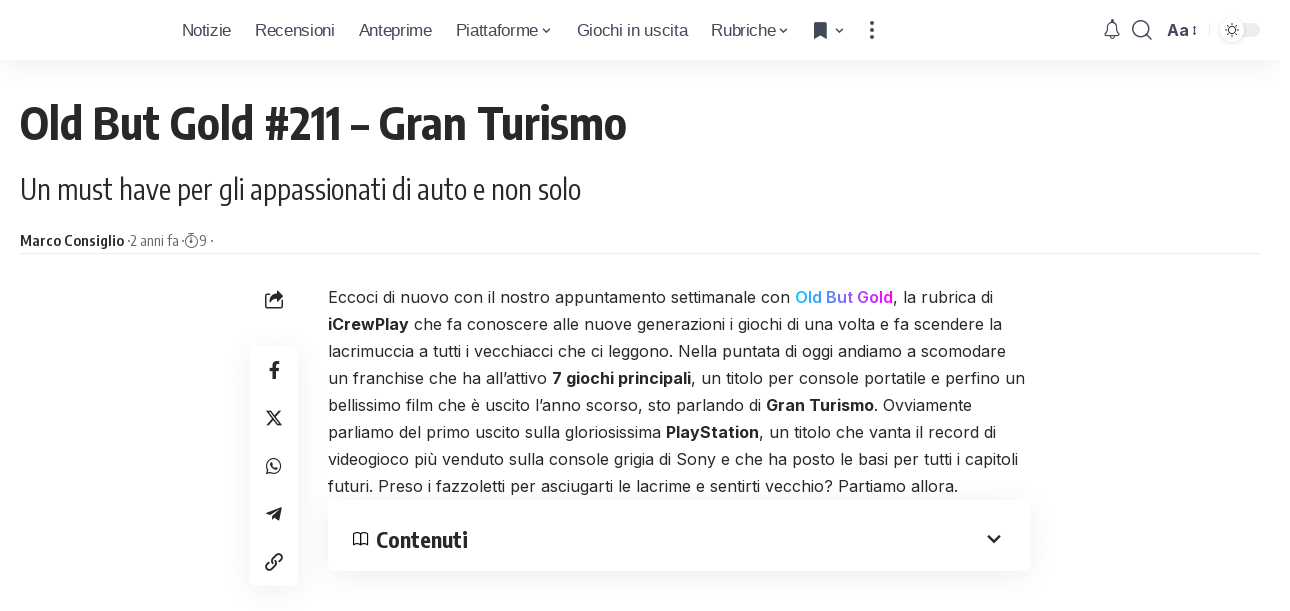

--- FILE ---
content_type: text/html; charset=UTF-8
request_url: https://www.icrewplay.com/gran-turismo-la-puntata-211-di-old-but-gold/
body_size: 30585
content:
<!DOCTYPE html><html lang="it-IT" prefix="og: https://ogp.me/ns#"><head><meta charset="UTF-8"/>
<script>var __ezHttpConsent={setByCat:function(src,tagType,attributes,category,force,customSetScriptFn=null){var setScript=function(){if(force||window.ezTcfConsent[category]){if(typeof customSetScriptFn==='function'){customSetScriptFn();}else{var scriptElement=document.createElement(tagType);scriptElement.src=src;attributes.forEach(function(attr){for(var key in attr){if(attr.hasOwnProperty(key)){scriptElement.setAttribute(key,attr[key]);}}});var firstScript=document.getElementsByTagName(tagType)[0];firstScript.parentNode.insertBefore(scriptElement,firstScript);}}};if(force||(window.ezTcfConsent&&window.ezTcfConsent.loaded)){setScript();}else if(typeof getEzConsentData==="function"){getEzConsentData().then(function(ezTcfConsent){if(ezTcfConsent&&ezTcfConsent.loaded){setScript();}else{console.error("cannot get ez consent data");force=true;setScript();}});}else{force=true;setScript();console.error("getEzConsentData is not a function");}},};</script>
<script>var ezTcfConsent=window.ezTcfConsent?window.ezTcfConsent:{loaded:false,store_info:false,develop_and_improve_services:false,measure_ad_performance:false,measure_content_performance:false,select_basic_ads:false,create_ad_profile:false,select_personalized_ads:false,create_content_profile:false,select_personalized_content:false,understand_audiences:false,use_limited_data_to_select_content:false,};function getEzConsentData(){return new Promise(function(resolve){document.addEventListener("ezConsentEvent",function(event){var ezTcfConsent=event.detail.ezTcfConsent;resolve(ezTcfConsent);});});}</script>
<script>if(typeof _setEzCookies!=='function'){function _setEzCookies(ezConsentData){var cookies=window.ezCookieQueue;for(var i=0;i<cookies.length;i++){var cookie=cookies[i];if(ezConsentData&&ezConsentData.loaded&&ezConsentData[cookie.tcfCategory]){document.cookie=cookie.name+"="+cookie.value;}}}}
window.ezCookieQueue=window.ezCookieQueue||[];if(typeof addEzCookies!=='function'){function addEzCookies(arr){window.ezCookieQueue=[...window.ezCookieQueue,...arr];}}
addEzCookies([{name:"ezoab_157517",value:"mod1-c; Path=/; Domain=icrewplay.com; Max-Age=7200",tcfCategory:"store_info",isEzoic:"true",},{name:"ezosuibasgeneris-1",value:"ae5dc0cd-94b2-454d-40cf-dfc2d20e7da8; Path=/; Domain=icrewplay.com; Expires=Thu, 21 Jan 2027 12:21:03 UTC; Secure; SameSite=None",tcfCategory:"understand_audiences",isEzoic:"true",}]);if(window.ezTcfConsent&&window.ezTcfConsent.loaded){_setEzCookies(window.ezTcfConsent);}else if(typeof getEzConsentData==="function"){getEzConsentData().then(function(ezTcfConsent){if(ezTcfConsent&&ezTcfConsent.loaded){_setEzCookies(window.ezTcfConsent);}else{console.error("cannot get ez consent data");_setEzCookies(window.ezTcfConsent);}});}else{console.error("getEzConsentData is not a function");_setEzCookies(window.ezTcfConsent);}</script><script type="text/javascript" data-ezscrex='false' data-cfasync='false'>window._ezaq = Object.assign({"edge_cache_status":12,"edge_response_time":470,"url":"https://www.icrewplay.com/gran-turismo-la-puntata-211-di-old-but-gold/"}, typeof window._ezaq !== "undefined" ? window._ezaq : {});</script><script type="text/javascript" data-ezscrex='false' data-cfasync='false'>window._ezaq = Object.assign({"ab_test_id":"mod1-c"}, typeof window._ezaq !== "undefined" ? window._ezaq : {});window.__ez=window.__ez||{};window.__ez.tf={};</script><script type="text/javascript" data-ezscrex='false' data-cfasync='false'>window.ezDisableAds = true;</script>
<script data-ezscrex='false' data-cfasync='false' data-pagespeed-no-defer>var __ez=__ez||{};__ez.stms=Date.now();__ez.evt={};__ez.script={};__ez.ck=__ez.ck||{};__ez.template={};__ez.template.isOrig=true;window.__ezScriptHost="//www.ezojs.com";__ez.queue=__ez.queue||function(){var e=0,i=0,t=[],n=!1,o=[],r=[],s=!0,a=function(e,i,n,o,r,s,a){var l=arguments.length>7&&void 0!==arguments[7]?arguments[7]:window,d=this;this.name=e,this.funcName=i,this.parameters=null===n?null:w(n)?n:[n],this.isBlock=o,this.blockedBy=r,this.deleteWhenComplete=s,this.isError=!1,this.isComplete=!1,this.isInitialized=!1,this.proceedIfError=a,this.fWindow=l,this.isTimeDelay=!1,this.process=function(){f("... func = "+e),d.isInitialized=!0,d.isComplete=!0,f("... func.apply: "+e);var i=d.funcName.split("."),n=null,o=this.fWindow||window;i.length>3||(n=3===i.length?o[i[0]][i[1]][i[2]]:2===i.length?o[i[0]][i[1]]:o[d.funcName]),null!=n&&n.apply(null,this.parameters),!0===d.deleteWhenComplete&&delete t[e],!0===d.isBlock&&(f("----- F'D: "+d.name),m())}},l=function(e,i,t,n,o,r,s){var a=arguments.length>7&&void 0!==arguments[7]?arguments[7]:window,l=this;this.name=e,this.path=i,this.async=o,this.defer=r,this.isBlock=t,this.blockedBy=n,this.isInitialized=!1,this.isError=!1,this.isComplete=!1,this.proceedIfError=s,this.fWindow=a,this.isTimeDelay=!1,this.isPath=function(e){return"/"===e[0]&&"/"!==e[1]},this.getSrc=function(e){return void 0!==window.__ezScriptHost&&this.isPath(e)&&"banger.js"!==this.name?window.__ezScriptHost+e:e},this.process=function(){l.isInitialized=!0,f("... file = "+e);var i=this.fWindow?this.fWindow.document:document,t=i.createElement("script");t.src=this.getSrc(this.path),!0===o?t.async=!0:!0===r&&(t.defer=!0),t.onerror=function(){var e={url:window.location.href,name:l.name,path:l.path,user_agent:window.navigator.userAgent};"undefined"!=typeof _ezaq&&(e.pageview_id=_ezaq.page_view_id);var i=encodeURIComponent(JSON.stringify(e)),t=new XMLHttpRequest;t.open("GET","//g.ezoic.net/ezqlog?d="+i,!0),t.send(),f("----- ERR'D: "+l.name),l.isError=!0,!0===l.isBlock&&m()},t.onreadystatechange=t.onload=function(){var e=t.readyState;f("----- F'D: "+l.name),e&&!/loaded|complete/.test(e)||(l.isComplete=!0,!0===l.isBlock&&m())},i.getElementsByTagName("head")[0].appendChild(t)}},d=function(e,i){this.name=e,this.path="",this.async=!1,this.defer=!1,this.isBlock=!1,this.blockedBy=[],this.isInitialized=!0,this.isError=!1,this.isComplete=i,this.proceedIfError=!1,this.isTimeDelay=!1,this.process=function(){}};function c(e,i,n,s,a,d,c,u,f){var m=new l(e,i,n,s,a,d,c,f);!0===u?o[e]=m:r[e]=m,t[e]=m,h(m)}function h(e){!0!==u(e)&&0!=s&&e.process()}function u(e){if(!0===e.isTimeDelay&&!1===n)return f(e.name+" blocked = TIME DELAY!"),!0;if(w(e.blockedBy))for(var i=0;i<e.blockedBy.length;i++){var o=e.blockedBy[i];if(!1===t.hasOwnProperty(o))return f(e.name+" blocked = "+o),!0;if(!0===e.proceedIfError&&!0===t[o].isError)return!1;if(!1===t[o].isComplete)return f(e.name+" blocked = "+o),!0}return!1}function f(e){var i=window.location.href,t=new RegExp("[?&]ezq=([^&#]*)","i").exec(i);"1"===(t?t[1]:null)&&console.debug(e)}function m(){++e>200||(f("let's go"),p(o),p(r))}function p(e){for(var i in e)if(!1!==e.hasOwnProperty(i)){var t=e[i];!0===t.isComplete||u(t)||!0===t.isInitialized||!0===t.isError?!0===t.isError?f(t.name+": error"):!0===t.isComplete?f(t.name+": complete already"):!0===t.isInitialized&&f(t.name+": initialized already"):t.process()}}function w(e){return"[object Array]"==Object.prototype.toString.call(e)}return window.addEventListener("load",(function(){setTimeout((function(){n=!0,f("TDELAY -----"),m()}),5e3)}),!1),{addFile:c,addFileOnce:function(e,i,n,o,r,s,a,l,d){t[e]||c(e,i,n,o,r,s,a,l,d)},addDelayFile:function(e,i){var n=new l(e,i,!1,[],!1,!1,!0);n.isTimeDelay=!0,f(e+" ...  FILE! TDELAY"),r[e]=n,t[e]=n,h(n)},addFunc:function(e,n,s,l,d,c,u,f,m,p){!0===c&&(e=e+"_"+i++);var w=new a(e,n,s,l,d,u,f,p);!0===m?o[e]=w:r[e]=w,t[e]=w,h(w)},addDelayFunc:function(e,i,n){var o=new a(e,i,n,!1,[],!0,!0);o.isTimeDelay=!0,f(e+" ...  FUNCTION! TDELAY"),r[e]=o,t[e]=o,h(o)},items:t,processAll:m,setallowLoad:function(e){s=e},markLoaded:function(e){if(e&&0!==e.length){if(e in t){var i=t[e];!0===i.isComplete?f(i.name+" "+e+": error loaded duplicate"):(i.isComplete=!0,i.isInitialized=!0)}else t[e]=new d(e,!0);f("markLoaded dummyfile: "+t[e].name)}},logWhatsBlocked:function(){for(var e in t)!1!==t.hasOwnProperty(e)&&u(t[e])}}}();__ez.evt.add=function(e,t,n){e.addEventListener?e.addEventListener(t,n,!1):e.attachEvent?e.attachEvent("on"+t,n):e["on"+t]=n()},__ez.evt.remove=function(e,t,n){e.removeEventListener?e.removeEventListener(t,n,!1):e.detachEvent?e.detachEvent("on"+t,n):delete e["on"+t]};__ez.script.add=function(e){var t=document.createElement("script");t.src=e,t.async=!0,t.type="text/javascript",document.getElementsByTagName("head")[0].appendChild(t)};__ez.dot=__ez.dot||{};__ez.queue.addFileOnce('/detroitchicago/boise.js', '/detroitchicago/boise.js?gcb=195-0&cb=5', true, [], true, false, true, false);__ez.queue.addFileOnce('/parsonsmaize/abilene.js', '/parsonsmaize/abilene.js?gcb=195-0&cb=e80eca0cdb', true, [], true, false, true, false);__ez.queue.addFileOnce('/parsonsmaize/mulvane.js', '/parsonsmaize/mulvane.js?gcb=195-0&cb=e75e48eec0', true, ['/parsonsmaize/abilene.js'], true, false, true, false);__ez.queue.addFileOnce('/detroitchicago/birmingham.js', '/detroitchicago/birmingham.js?gcb=195-0&cb=539c47377c', true, ['/parsonsmaize/abilene.js'], true, false, true, false);</script>
<script data-ezscrex="false" type="text/javascript" data-cfasync="false">window._ezaq = Object.assign({"ad_cache_level":0,"adpicker_placement_cnt":0,"ai_placeholder_cache_level":0,"ai_placeholder_placement_cnt":-1,"article_category":"Notizie in Vetrina, Sony, Old Bu","author":"Marco Consiglio","domain":"icrewplay.com","domain_id":157517,"ezcache_level":1,"ezcache_skip_code":0,"has_bad_image":0,"has_bad_words":0,"is_sitespeed":0,"lt_cache_level":0,"publish_date":"2024-06-20","response_size":144426,"response_size_orig":138628,"response_time_orig":440,"template_id":5,"url":"https://www.icrewplay.com/gran-turismo-la-puntata-211-di-old-but-gold/","word_count":0,"worst_bad_word_level":0}, typeof window._ezaq !== "undefined" ? window._ezaq : {});__ez.queue.markLoaded('ezaqBaseReady');</script>
<script type='text/javascript' data-ezscrex='false' data-cfasync='false'>
window.ezAnalyticsStatic = true;

function analyticsAddScript(script) {
	var ezDynamic = document.createElement('script');
	ezDynamic.type = 'text/javascript';
	ezDynamic.innerHTML = script;
	document.head.appendChild(ezDynamic);
}
function getCookiesWithPrefix() {
    var allCookies = document.cookie.split(';');
    var cookiesWithPrefix = {};

    for (var i = 0; i < allCookies.length; i++) {
        var cookie = allCookies[i].trim();

        for (var j = 0; j < arguments.length; j++) {
            var prefix = arguments[j];
            if (cookie.indexOf(prefix) === 0) {
                var cookieParts = cookie.split('=');
                var cookieName = cookieParts[0];
                var cookieValue = cookieParts.slice(1).join('=');
                cookiesWithPrefix[cookieName] = decodeURIComponent(cookieValue);
                break; // Once matched, no need to check other prefixes
            }
        }
    }

    return cookiesWithPrefix;
}
function productAnalytics() {
	var d = {"pr":[6,3],"omd5":"f0910c1a796fc26c7f2ecc359c9183e5","nar":"risk score"};
	d.u = _ezaq.url;
	d.p = _ezaq.page_view_id;
	d.v = _ezaq.visit_uuid;
	d.ab = _ezaq.ab_test_id;
	d.e = JSON.stringify(_ezaq);
	d.ref = document.referrer;
	d.c = getCookiesWithPrefix('active_template', 'ez', 'lp_');
	if(typeof ez_utmParams !== 'undefined') {
		d.utm = ez_utmParams;
	}

	var dataText = JSON.stringify(d);
	var xhr = new XMLHttpRequest();
	xhr.open('POST','/ezais/analytics?cb=1', true);
	xhr.onload = function () {
		if (xhr.status!=200) {
            return;
		}

        if(document.readyState !== 'loading') {
            analyticsAddScript(xhr.response);
            return;
        }

        var eventFunc = function() {
            if(document.readyState === 'loading') {
                return;
            }
            document.removeEventListener('readystatechange', eventFunc, false);
            analyticsAddScript(xhr.response);
        };

        document.addEventListener('readystatechange', eventFunc, false);
	};
	xhr.setRequestHeader('Content-Type','text/plain');
	xhr.send(dataText);
}
__ez.queue.addFunc("productAnalytics", "productAnalytics", null, true, ['ezaqBaseReady'], false, false, false, true);
</script><base href="https://www.icrewplay.com/gran-turismo-la-puntata-211-di-old-but-gold/"/>
<!-- Publimedia Guest post, ds togliere inerito il 27 ottobre 2025 (masismo 10 giorni) -->
<meta name="publication-media-verification" content="d880727fa8764b4a869b9fd19f40b442"/>

<meta http-equiv="X-UA-Compatible" content="IE=edge"/>
<meta name="viewport" content="width=device-width, initial-scale=1.0"/>
<meta name="impact-site-verification" value="7f30b263-f1ed-4d73-a20b-b770d6b2c534"/>
<link rel="profile" href="https://gmpg.org/xfn/11"/>
<link rel="preconnect" href="https://fonts.gstatic.com" crossorigin=""/><link rel="preload" as="style" onload="this.onload=null;this.rel=&#39;stylesheet&#39;" id="rb-preload-gfonts" href="https://fonts.googleapis.com/css?family=Inter%3A300%2C400%2C500%2C600%2C700%2C800%2C900%7COxygen%3A400%2C700%7CEncode+Sans+Condensed%3A400%2C500%2C600%2C700%2C800%7CRoboto:100,100italic,200,200italic,300,300italic,400,400italic,500,500italic,600,600italic,700,700italic,800,800italic,900,900italic&amp;display=swap" crossorigin=""/><noscript><link rel="stylesheet" href="https://fonts.googleapis.com/css?family=Inter%3A300%2C400%2C500%2C600%2C700%2C800%2C900%7COxygen%3A400%2C700%7CEncode+Sans+Condensed%3A400%2C500%2C600%2C700%2C800%7CRoboto:100,100italic,200,200italic,300,300italic,400,400italic,500,500italic,600,600italic,700,700italic,800,800italic,900,900italic&amp;display=swap"></noscript><link rel="apple-touch-icon" href="https://www.icrewplay.com/wp-content/uploads/2024/03/logo_nero_mobile-3.svg"/>
<meta name="msapplication-TileColor" content="#ffffff"/>
<meta name="msapplication-TileImage" content="https://www.icrewplay.com/wp-content/uploads/2024/03/logo_nero_mobile-3.svg"/>
<!-- Ottimizzazione per i motori di ricerca di Rank Math - https://rankmath.com/ -->
<title>Gran Turismo la puntata 211 di Old But Gold</title>
<meta name="description" content="Nel 1998 Polyphony Digital e Sony ci deliziano con il The Real Driving Simulator ovvero Gran Turismo. Ecco la puntata 211 di Old But Gold"/>
<meta name="robots" content="follow, index, max-snippet:-1, max-video-preview:-1, max-image-preview:large"/>
<link rel="canonical" href="https://www.icrewplay.com/gran-turismo-la-puntata-211-di-old-but-gold/"/>
<meta property="og:locale" content="it_IT"/>
<meta property="og:type" content="article"/>
<meta property="og:title" content="Gran Turismo la puntata 211 di Old But Gold"/>
<meta property="og:description" content="Nel 1998 Polyphony Digital e Sony ci deliziano con il The Real Driving Simulator ovvero Gran Turismo. Ecco la puntata 211 di Old But Gold"/>
<meta property="og:url" content="https://www.icrewplay.com/gran-turismo-la-puntata-211-di-old-but-gold/"/>
<meta property="og:site_name" content="iCrewPlay.com"/>
<meta property="article:publisher" content="https://www.facebook.com/icrewplay/"/>
<meta property="article:author" content="http://257308981345495"/>
<meta property="article:section" content="Notizie in Vetrina"/>
<meta property="og:image" content="https://www.icrewplay.com/wp-content/uploads/2024/06/gran-turismo-obg.jpg"/>
<meta property="og:image:secure_url" content="https://www.icrewplay.com/wp-content/uploads/2024/06/gran-turismo-obg.jpg"/>
<meta property="og:image:width" content="1280"/>
<meta property="og:image:height" content="1280"/>
<meta property="og:image:alt" content="gran turismo"/>
<meta property="og:image:type" content="image/jpeg"/>
<meta property="article:published_time" content="2024-06-20T18:00:00+02:00"/>
<meta property="og:video" content="https://www.youtube.com/embed/UGH3uG4gGI4"/>
<meta property="video:duration" content="185"/>
<meta name="twitter:card" content="summary_large_image"/>
<meta name="twitter:title" content="Gran Turismo la puntata 211 di Old But Gold"/>
<meta name="twitter:description" content="Nel 1998 Polyphony Digital e Sony ci deliziano con il The Real Driving Simulator ovvero Gran Turismo. Ecco la puntata 211 di Old But Gold"/>
<meta name="twitter:site" content="@icrewplay"/>
<meta name="twitter:creator" content="@icrewplay"/>
<meta name="twitter:image" content="https://www.icrewplay.com/wp-content/uploads/2024/06/gran-turismo-obg.jpg"/>
<meta name="twitter:label1" content="Scritto da"/>
<meta name="twitter:data1" content="Marco Consiglio"/>
<meta name="twitter:label2" content="Tempo di lettura"/>
<meta name="twitter:data2" content="6 minuti"/>
<script type="application/ld+json" class="rank-math-schema">{"@context":"https://schema.org","@graph":[{"@type":"Organization","@id":"https://www.icrewplay.com/#organization","name":"iCrewPlay","sameAs":["https://www.facebook.com/icrewplay/","https://twitter.com/icrewplay"],"logo":{"@type":"ImageObject","@id":"https://www.icrewplay.com/#logo","url":"https://www.icrewplay.com/wp-content/uploads/2024/03/logo_nero_mobile-3.svg","contentUrl":"https://www.icrewplay.com/wp-content/uploads/2024/03/logo_nero_mobile-3.svg","caption":"iCrewPlay.com","inLanguage":"it-IT","width":"667","height":"668"}},{"@type":"WebSite","@id":"https://www.icrewplay.com/#website","url":"https://www.icrewplay.com","name":"iCrewPlay.com","alternateName":"iCrewPlay.com","publisher":{"@id":"https://www.icrewplay.com/#organization"},"inLanguage":"it-IT"},{"@type":"ImageObject","@id":"https://www.icrewplay.com/wp-content/uploads/2024/06/gran-turismo-obg.jpg","url":"https://www.icrewplay.com/wp-content/uploads/2024/06/gran-turismo-obg.jpg","width":"1280","height":"1280","caption":"gran turismo","inLanguage":"it-IT"},{"@type":"WebPage","@id":"https://www.icrewplay.com/gran-turismo-la-puntata-211-di-old-but-gold/#webpage","url":"https://www.icrewplay.com/gran-turismo-la-puntata-211-di-old-but-gold/","name":"Gran Turismo la puntata 211 di Old But Gold","datePublished":"2024-06-20T18:00:00+02:00","dateModified":"2024-06-20T18:00:00+02:00","isPartOf":{"@id":"https://www.icrewplay.com/#website"},"primaryImageOfPage":{"@id":"https://www.icrewplay.com/wp-content/uploads/2024/06/gran-turismo-obg.jpg"},"inLanguage":"it-IT"},{"@type":"Person","@id":"https://www.icrewplay.com/author/marco-consiglio/","name":"Marco Consiglio","url":"https://www.icrewplay.com/author/marco-consiglio/","image":{"@type":"ImageObject","@id":"https://secure.gravatar.com/avatar/c697851a1ec3f4e3dcdcb4cf51b481dd124d9f137beb7ee8114527aa655ce85c?s=96&amp;d=wavatar&amp;r=g","url":"https://secure.gravatar.com/avatar/c697851a1ec3f4e3dcdcb4cf51b481dd124d9f137beb7ee8114527aa655ce85c?s=96&amp;d=wavatar&amp;r=g","caption":"Marco Consiglio","inLanguage":"it-IT"},"worksFor":{"@id":"https://www.icrewplay.com/#organization"}},{"headline":"Gran Turismo la puntata 211 di Old But Gold","description":"Nel 1998 Polyphony Digital e Sony ci deliziano con il The Real Driving Simulator ovvero Gran Turismo. Ecco la puntata 211 di Old But Gold","datePublished":"2024-06-20T18:00:00+02:00","dateModified":"2024-06-20T18:00:00+02:00","keywords":"Gran Turismo,Polyphony digital,playstation,sony","image":{"@id":"https://www.icrewplay.com/wp-content/uploads/2024/06/gran-turismo-obg.jpg"},"author":{"@id":"https://www.icrewplay.com/author/marco-consiglio/","name":"Marco Consiglio"},"@type":"NewsArticle","name":"Gran Turismo la puntata 211 di Old But Gold","articleSection":"Notizie in Vetrina, Sony, Old But Gold, Rubriche","@id":"https://www.icrewplay.com/gran-turismo-la-puntata-211-di-old-but-gold/#schema-8295564","isPartOf":{"@id":"https://www.icrewplay.com/gran-turismo-la-puntata-211-di-old-but-gold/#webpage"},"publisher":{"@id":"https://www.icrewplay.com/#organization"},"inLanguage":"it-IT","mainEntityOfPage":{"@id":"https://www.icrewplay.com/gran-turismo-la-puntata-211-di-old-but-gold/#webpage"}},{"@type":"VideoObject","name":"Gran Turismo 1","description":"Gran Turismo 1 Intro, still my favorite intro.    For those who ask about the song:Manic Street Preachers - Everything must Go (Chemical Brothers Remix).With...","uploadDate":"2006-08-20T11:00:40-07:00","thumbnailUrl":"https://www.icrewplay.com/wp-content/uploads/2024/06/gran-turismo-1.jpg","embedUrl":"https://www.youtube.com/embed/UGH3uG4gGI4","duration":"PT3M5S","width":"480","height":"360","isFamilyFriendly":"1","@id":"https://www.icrewplay.com/gran-turismo-la-puntata-211-di-old-but-gold/#schema-8295565","isPartOf":{"@id":"https://www.icrewplay.com/gran-turismo-la-puntata-211-di-old-but-gold/#webpage"},"publisher":{"@id":"https://www.icrewplay.com/#organization"},"inLanguage":"it-IT","mainEntityOfPage":{"@id":"https://www.icrewplay.com/gran-turismo-la-puntata-211-di-old-but-gold/#webpage"}}]}</script>
<!-- /Rank Math WordPress SEO plugin -->
<link rel="alternate" type="application/rss+xml" title="iCrewPlay.com » Feed" href="https://www.icrewplay.com/feed/"/>
<link rel="alternate" type="application/rss+xml" title="iCrewPlay.com » Feed dei commenti" href="https://www.icrewplay.com/comments/feed/"/>
<link rel="alternate" title="oEmbed (JSON)" type="application/json+oembed" href="https://www.icrewplay.com/wp-json/oembed/1.0/embed?url=https%3A%2F%2Fwww.icrewplay.com%2Fgran-turismo-la-puntata-211-di-old-but-gold%2F"/>
<link rel="alternate" title="oEmbed (XML)" type="text/xml+oembed" href="https://www.icrewplay.com/wp-json/oembed/1.0/embed?url=https%3A%2F%2Fwww.icrewplay.com%2Fgran-turismo-la-puntata-211-di-old-but-gold%2F&amp;format=xml"/>
<style id="wp-img-auto-sizes-contain-inline-css">
img:is([sizes=auto i],[sizes^="auto," i]){contain-intrinsic-size:3000px 1500px}
/*# sourceURL=wp-img-auto-sizes-contain-inline-css */
</style>
<link rel="stylesheet" id="wp-block-library-css" href="//www.icrewplay.com/wp-content/cache/wpfc-minified/qsjcazkr/83gf.css" media="all"/>
<style id="classic-theme-styles-inline-css">
/*! This file is auto-generated */
.wp-block-button__link{color:#fff;background-color:#32373c;border-radius:9999px;box-shadow:none;text-decoration:none;padding:calc(.667em + 2px) calc(1.333em + 2px);font-size:1.125em}.wp-block-file__button{background:#32373c;color:#fff;text-decoration:none}
/*# sourceURL=/wp-includes/css/classic-themes.min.css */
</style>
<style id="global-styles-inline-css">
:root{--wp--preset--aspect-ratio--square: 1;--wp--preset--aspect-ratio--4-3: 4/3;--wp--preset--aspect-ratio--3-4: 3/4;--wp--preset--aspect-ratio--3-2: 3/2;--wp--preset--aspect-ratio--2-3: 2/3;--wp--preset--aspect-ratio--16-9: 16/9;--wp--preset--aspect-ratio--9-16: 9/16;--wp--preset--color--black: #000000;--wp--preset--color--cyan-bluish-gray: #abb8c3;--wp--preset--color--white: #ffffff;--wp--preset--color--pale-pink: #f78da7;--wp--preset--color--vivid-red: #cf2e2e;--wp--preset--color--luminous-vivid-orange: #ff6900;--wp--preset--color--luminous-vivid-amber: #fcb900;--wp--preset--color--light-green-cyan: #7bdcb5;--wp--preset--color--vivid-green-cyan: #00d084;--wp--preset--color--pale-cyan-blue: #8ed1fc;--wp--preset--color--vivid-cyan-blue: #0693e3;--wp--preset--color--vivid-purple: #9b51e0;--wp--preset--gradient--vivid-cyan-blue-to-vivid-purple: linear-gradient(135deg,rgb(6,147,227) 0%,rgb(155,81,224) 100%);--wp--preset--gradient--light-green-cyan-to-vivid-green-cyan: linear-gradient(135deg,rgb(122,220,180) 0%,rgb(0,208,130) 100%);--wp--preset--gradient--luminous-vivid-amber-to-luminous-vivid-orange: linear-gradient(135deg,rgb(252,185,0) 0%,rgb(255,105,0) 100%);--wp--preset--gradient--luminous-vivid-orange-to-vivid-red: linear-gradient(135deg,rgb(255,105,0) 0%,rgb(207,46,46) 100%);--wp--preset--gradient--very-light-gray-to-cyan-bluish-gray: linear-gradient(135deg,rgb(238,238,238) 0%,rgb(169,184,195) 100%);--wp--preset--gradient--cool-to-warm-spectrum: linear-gradient(135deg,rgb(74,234,220) 0%,rgb(151,120,209) 20%,rgb(207,42,186) 40%,rgb(238,44,130) 60%,rgb(251,105,98) 80%,rgb(254,248,76) 100%);--wp--preset--gradient--blush-light-purple: linear-gradient(135deg,rgb(255,206,236) 0%,rgb(152,150,240) 100%);--wp--preset--gradient--blush-bordeaux: linear-gradient(135deg,rgb(254,205,165) 0%,rgb(254,45,45) 50%,rgb(107,0,62) 100%);--wp--preset--gradient--luminous-dusk: linear-gradient(135deg,rgb(255,203,112) 0%,rgb(199,81,192) 50%,rgb(65,88,208) 100%);--wp--preset--gradient--pale-ocean: linear-gradient(135deg,rgb(255,245,203) 0%,rgb(182,227,212) 50%,rgb(51,167,181) 100%);--wp--preset--gradient--electric-grass: linear-gradient(135deg,rgb(202,248,128) 0%,rgb(113,206,126) 100%);--wp--preset--gradient--midnight: linear-gradient(135deg,rgb(2,3,129) 0%,rgb(40,116,252) 100%);--wp--preset--font-size--small: 13px;--wp--preset--font-size--medium: 20px;--wp--preset--font-size--large: 36px;--wp--preset--font-size--x-large: 42px;--wp--preset--spacing--20: 0.44rem;--wp--preset--spacing--30: 0.67rem;--wp--preset--spacing--40: 1rem;--wp--preset--spacing--50: 1.5rem;--wp--preset--spacing--60: 2.25rem;--wp--preset--spacing--70: 3.38rem;--wp--preset--spacing--80: 5.06rem;--wp--preset--shadow--natural: 6px 6px 9px rgba(0, 0, 0, 0.2);--wp--preset--shadow--deep: 12px 12px 50px rgba(0, 0, 0, 0.4);--wp--preset--shadow--sharp: 6px 6px 0px rgba(0, 0, 0, 0.2);--wp--preset--shadow--outlined: 6px 6px 0px -3px rgb(255, 255, 255), 6px 6px rgb(0, 0, 0);--wp--preset--shadow--crisp: 6px 6px 0px rgb(0, 0, 0);}:where(.is-layout-flex){gap: 0.5em;}:where(.is-layout-grid){gap: 0.5em;}body .is-layout-flex{display: flex;}.is-layout-flex{flex-wrap: wrap;align-items: center;}.is-layout-flex > :is(*, div){margin: 0;}body .is-layout-grid{display: grid;}.is-layout-grid > :is(*, div){margin: 0;}:where(.wp-block-columns.is-layout-flex){gap: 2em;}:where(.wp-block-columns.is-layout-grid){gap: 2em;}:where(.wp-block-post-template.is-layout-flex){gap: 1.25em;}:where(.wp-block-post-template.is-layout-grid){gap: 1.25em;}.has-black-color{color: var(--wp--preset--color--black) !important;}.has-cyan-bluish-gray-color{color: var(--wp--preset--color--cyan-bluish-gray) !important;}.has-white-color{color: var(--wp--preset--color--white) !important;}.has-pale-pink-color{color: var(--wp--preset--color--pale-pink) !important;}.has-vivid-red-color{color: var(--wp--preset--color--vivid-red) !important;}.has-luminous-vivid-orange-color{color: var(--wp--preset--color--luminous-vivid-orange) !important;}.has-luminous-vivid-amber-color{color: var(--wp--preset--color--luminous-vivid-amber) !important;}.has-light-green-cyan-color{color: var(--wp--preset--color--light-green-cyan) !important;}.has-vivid-green-cyan-color{color: var(--wp--preset--color--vivid-green-cyan) !important;}.has-pale-cyan-blue-color{color: var(--wp--preset--color--pale-cyan-blue) !important;}.has-vivid-cyan-blue-color{color: var(--wp--preset--color--vivid-cyan-blue) !important;}.has-vivid-purple-color{color: var(--wp--preset--color--vivid-purple) !important;}.has-black-background-color{background-color: var(--wp--preset--color--black) !important;}.has-cyan-bluish-gray-background-color{background-color: var(--wp--preset--color--cyan-bluish-gray) !important;}.has-white-background-color{background-color: var(--wp--preset--color--white) !important;}.has-pale-pink-background-color{background-color: var(--wp--preset--color--pale-pink) !important;}.has-vivid-red-background-color{background-color: var(--wp--preset--color--vivid-red) !important;}.has-luminous-vivid-orange-background-color{background-color: var(--wp--preset--color--luminous-vivid-orange) !important;}.has-luminous-vivid-amber-background-color{background-color: var(--wp--preset--color--luminous-vivid-amber) !important;}.has-light-green-cyan-background-color{background-color: var(--wp--preset--color--light-green-cyan) !important;}.has-vivid-green-cyan-background-color{background-color: var(--wp--preset--color--vivid-green-cyan) !important;}.has-pale-cyan-blue-background-color{background-color: var(--wp--preset--color--pale-cyan-blue) !important;}.has-vivid-cyan-blue-background-color{background-color: var(--wp--preset--color--vivid-cyan-blue) !important;}.has-vivid-purple-background-color{background-color: var(--wp--preset--color--vivid-purple) !important;}.has-black-border-color{border-color: var(--wp--preset--color--black) !important;}.has-cyan-bluish-gray-border-color{border-color: var(--wp--preset--color--cyan-bluish-gray) !important;}.has-white-border-color{border-color: var(--wp--preset--color--white) !important;}.has-pale-pink-border-color{border-color: var(--wp--preset--color--pale-pink) !important;}.has-vivid-red-border-color{border-color: var(--wp--preset--color--vivid-red) !important;}.has-luminous-vivid-orange-border-color{border-color: var(--wp--preset--color--luminous-vivid-orange) !important;}.has-luminous-vivid-amber-border-color{border-color: var(--wp--preset--color--luminous-vivid-amber) !important;}.has-light-green-cyan-border-color{border-color: var(--wp--preset--color--light-green-cyan) !important;}.has-vivid-green-cyan-border-color{border-color: var(--wp--preset--color--vivid-green-cyan) !important;}.has-pale-cyan-blue-border-color{border-color: var(--wp--preset--color--pale-cyan-blue) !important;}.has-vivid-cyan-blue-border-color{border-color: var(--wp--preset--color--vivid-cyan-blue) !important;}.has-vivid-purple-border-color{border-color: var(--wp--preset--color--vivid-purple) !important;}.has-vivid-cyan-blue-to-vivid-purple-gradient-background{background: var(--wp--preset--gradient--vivid-cyan-blue-to-vivid-purple) !important;}.has-light-green-cyan-to-vivid-green-cyan-gradient-background{background: var(--wp--preset--gradient--light-green-cyan-to-vivid-green-cyan) !important;}.has-luminous-vivid-amber-to-luminous-vivid-orange-gradient-background{background: var(--wp--preset--gradient--luminous-vivid-amber-to-luminous-vivid-orange) !important;}.has-luminous-vivid-orange-to-vivid-red-gradient-background{background: var(--wp--preset--gradient--luminous-vivid-orange-to-vivid-red) !important;}.has-very-light-gray-to-cyan-bluish-gray-gradient-background{background: var(--wp--preset--gradient--very-light-gray-to-cyan-bluish-gray) !important;}.has-cool-to-warm-spectrum-gradient-background{background: var(--wp--preset--gradient--cool-to-warm-spectrum) !important;}.has-blush-light-purple-gradient-background{background: var(--wp--preset--gradient--blush-light-purple) !important;}.has-blush-bordeaux-gradient-background{background: var(--wp--preset--gradient--blush-bordeaux) !important;}.has-luminous-dusk-gradient-background{background: var(--wp--preset--gradient--luminous-dusk) !important;}.has-pale-ocean-gradient-background{background: var(--wp--preset--gradient--pale-ocean) !important;}.has-electric-grass-gradient-background{background: var(--wp--preset--gradient--electric-grass) !important;}.has-midnight-gradient-background{background: var(--wp--preset--gradient--midnight) !important;}.has-small-font-size{font-size: var(--wp--preset--font-size--small) !important;}.has-medium-font-size{font-size: var(--wp--preset--font-size--medium) !important;}.has-large-font-size{font-size: var(--wp--preset--font-size--large) !important;}.has-x-large-font-size{font-size: var(--wp--preset--font-size--x-large) !important;}
:where(.wp-block-post-template.is-layout-flex){gap: 1.25em;}:where(.wp-block-post-template.is-layout-grid){gap: 1.25em;}
:where(.wp-block-term-template.is-layout-flex){gap: 1.25em;}:where(.wp-block-term-template.is-layout-grid){gap: 1.25em;}
:where(.wp-block-columns.is-layout-flex){gap: 2em;}:where(.wp-block-columns.is-layout-grid){gap: 2em;}
:root :where(.wp-block-pullquote){font-size: 1.5em;line-height: 1.6;}
/*# sourceURL=global-styles-inline-css */
</style>
<link rel="stylesheet" id="foxiz-elements-css" href="//www.icrewplay.com/wp-content/cache/wpfc-minified/l9tdmzxb/83gf.css" media="all"/>
<link rel="stylesheet" id="icrewplay-newcss-css" href="//www.icrewplay.com/wp-content/cache/wpfc-minified/6vnfkq0d/83gf.css" media="all"/>
<link rel="stylesheet" id="mio-style-css" href="//www.icrewplay.com/wp-content/cache/wpfc-minified/qvb5lvm9/83gf.css" media="all"/>
<link rel="stylesheet" id="elementor-frontend-css" href="//www.icrewplay.com/wp-content/cache/wpfc-minified/qw5mxi47/83gf.css" media="all"/>
<style id="elementor-frontend-inline-css">
.elementor-kit-321175{--e-global-color-primary:#021923;--e-global-color-secondary:#54595F;--e-global-color-text:#7A7A7A;--e-global-color-accent:#61CE70;--e-global-color-0abeac9:#080017;--e-global-color-e856006:#FF0088;--e-global-color-bf9228f:#00B8DD;--e-global-color-c551833:#5C6B79;--e-global-color-299619b:#00b8dd;--e-global-color-04164fa:#373D45;--e-global-color-ae76d43:#373D45;--e-global-color-2749c13:#F3F3F3;--e-global-color-cc0f8c3:#373D45;--e-global-typography-primary-font-family:"Roboto";--e-global-typography-primary-font-weight:600;--e-global-typography-secondary-font-family:"Roboto";--e-global-typography-secondary-font-weight:400;--e-global-typography-text-font-family:"Roboto";--e-global-typography-text-font-weight:400;--e-global-typography-accent-font-family:"Roboto";--e-global-typography-accent-font-weight:500;}.elementor-section.elementor-section-boxed > .elementor-container{max-width:1140px;}.e-con{--container-max-width:1140px;}.elementor-widget:not(:last-child){margin-block-end:20px;}.elementor-element{--widgets-spacing:20px 20px;--widgets-spacing-row:20px;--widgets-spacing-column:20px;}{}h1.entry-title{display:var(--page-title-display);}@media(max-width:1024px){.elementor-section.elementor-section-boxed > .elementor-container{max-width:1024px;}.e-con{--container-max-width:1024px;}}@media(max-width:767px){.elementor-section.elementor-section-boxed > .elementor-container{max-width:767px;}.e-con{--container-max-width:767px;}}
.elementor-463182 .elementor-element.elementor-element-cec0be4 > .elementor-container > .elementor-column > .elementor-widget-wrap{align-content:center;align-items:center;}.elementor-463182 .elementor-element.elementor-element-cec0be4:not(.elementor-motion-effects-element-type-background), .elementor-463182 .elementor-element.elementor-element-cec0be4 > .elementor-motion-effects-container > .elementor-motion-effects-layer{background-color:#000000;}.elementor-463182 .elementor-element.elementor-element-cec0be4 > .elementor-container{min-height:323px;}.elementor-463182 .elementor-element.elementor-element-cec0be4{transition:background 0.3s, border 0.3s, border-radius 0.3s, box-shadow 0.3s;}.elementor-463182 .elementor-element.elementor-element-cec0be4 > .elementor-background-overlay{transition:background 0.3s, border-radius 0.3s, opacity 0.3s;}.elementor-463182 .elementor-element.elementor-element-cec0be4 > .elementor-shape-top svg{width:calc(100% + 1.3px);height:11px;}.elementor-bc-flex-widget .elementor-463182 .elementor-element.elementor-element-84b7ae1.elementor-column .elementor-widget-wrap{align-items:center;}.elementor-463182 .elementor-element.elementor-element-84b7ae1.elementor-column.elementor-element[data-element_type="column"] > .elementor-widget-wrap.elementor-element-populated{align-content:center;align-items:center;}.elementor-463182 .elementor-element.elementor-element-84b7ae1.elementor-column > .elementor-widget-wrap{justify-content:center;}.elementor-463182 .elementor-element.elementor-element-b724ab5{--menu-align:center;}.elementor-463182 .elementor-element.elementor-element-b724ab5 .sidebar-menu a > span{color:var( --e-global-color-2749c13 );}.elementor-463182 .elementor-element.elementor-element-5bd64c7{text-align:center;}.elementor-463182 .elementor-element.elementor-element-5bd64c7 .elementor-heading-title{font-size:11px;font-weight:600;color:#7E8287;}[data-theme="dark"] .elementor-463182 .elementor-element.elementor-element-5bd64c7 .elementor-heading-title{color:#ffffff;}.elementor-bc-flex-widget .elementor-463182 .elementor-element.elementor-element-da6a72c.elementor-column .elementor-widget-wrap{align-items:center;}.elementor-463182 .elementor-element.elementor-element-da6a72c.elementor-column.elementor-element[data-element_type="column"] > .elementor-widget-wrap.elementor-element-populated{align-content:center;align-items:center;}.elementor-463182 .elementor-element.elementor-element-da6a72c.elementor-column > .elementor-widget-wrap{justify-content:center;}.elementor-463182 .elementor-element.elementor-element-56973cf img{width:29%;}.elementor-463182 .elementor-element.elementor-element-b433e30{--menu-align:center;}.elementor-463182 .elementor-element.elementor-element-b433e30 .sidebar-menu a > span{color:var( --e-global-color-2749c13 );}.elementor-463182 .elementor-element.elementor-element-2ba6cdd .header-social-list i{font-size:14px;}.elementor-463182 .elementor-element.elementor-element-2ba6cdd .header-social-list{text-align:center;color:#FFFFFF;}@media(min-width:768px){.elementor-463182 .elementor-element.elementor-element-84b7ae1{width:62.774%;}.elementor-463182 .elementor-element.elementor-element-da6a72c{width:37.182%;}}@media(max-width:1024px){.elementor-463182 .elementor-element.elementor-element-56973cf img{width:33%;}}@media(max-width:767px){.elementor-463182 .elementor-element.elementor-element-56973cf img{width:23%;}}
/*# sourceURL=elementor-frontend-inline-css */
</style>
<link rel="stylesheet" id="font-awesome-5-all-css" href="//www.icrewplay.com/wp-content/cache/wpfc-minified/lkcf89ne/83gf.css" media="all"/>
<link rel="stylesheet" id="font-awesome-4-shim-css" href="//www.icrewplay.com/wp-content/cache/wpfc-minified/9lvks67x/83gf.css" media="all"/>
<link rel="stylesheet" id="foxiz-main-css" href="//www.icrewplay.com/wp-content/cache/wpfc-minified/795bjtb6/83gf.css" media="all"/>
<link rel="stylesheet" id="foxiz-print-css" href="//www.icrewplay.com/wp-content/cache/wpfc-minified/9kod26fg/83gf.css" media="all"/>
<link rel="stylesheet" id="foxiz-style-css" href="//www.icrewplay.com/wp-content/cache/wpfc-minified/qvb5lvm9/83gf.css" media="all"/>
<style id="foxiz-style-inline-css">
:root {--body-family:Inter;--body-fweight:400;--menu-family:Arial, Helvetica, sans-serif;--menu-fweight:400;}:root {--g-color :#0a0a0a;--g-color-90 :#0a0a0ae6;--hyperlink-color :#000000;--indicator-bg-from :#000000;--indicator-bg-to :#ffffff;--alert-bg :#dd3333;--alert-color :#ffffff;}[data-theme="dark"], .light-scheme {--g-color :#0a0a0a;--g-color-90 :#0a0a0ae6;--solid-white :#0a0a0a;}.is-hd-1, .is-hd-2, .is-hd-3 {--nav-color :#41495a;--nav-color-10 :#41495a1a;--nav-height :60px;}[data-theme="dark"].is-hd-1, [data-theme="dark"].is-hd-2,[data-theme="dark"].is-hd-3 {--nav-color :#e8e8e8;--nav-color-10 :#e8e8e81a;}.p-category {--cat-fcolor : #ffffff;}[data-theme="dark"] .p-category, .light-scheme .p-category, [data-theme="dark"] .meta-category, .light-scheme .meta-category {--cat-highlight : #ffffff;--cat-highlight-90 : #ffffffe6;--cat-fcolor : #000000;}body.category .blog-content {--heading-size-desktop : 12px;}body.category-22237 .blog-content .p-featured {padding-bottom : 60%;}body.category-22242 .blog-content .p-featured {padding-bottom : 60%;}body.category-22865 .blog-content .p-featured {padding-bottom : 60%;}body.category-23065 .blog-content .p-featured {padding-bottom : 60%;}body.category-23260 .blog-content .p-featured {padding-bottom : 60%;}body.category-23423 .blog-content .p-featured {padding-bottom : 60%;}body.category-23504 .blog-content .p-featured {padding-bottom : 60%;}body.category-23896 .blog-content .p-featured {padding-bottom : 60%;}body.category-24085 .blog-content .p-featured {padding-bottom : 60%;}body.category-24189 .blog-content .p-featured {padding-bottom : 60%;}body.category-24745 .blog-content .p-featured {padding-bottom : 60%;}body.category-25169 .blog-content .p-featured {padding-bottom : 60%;}body.category-25589 .blog-content .p-featured {padding-bottom : 60%;}body.category-25899 .blog-content .p-featured {padding-bottom : 60%;}body.category-26385 .blog-content .p-featured {padding-bottom : 60%;}body.category-26475 .blog-content .p-featured {padding-bottom : 60%;}body.category-26859 .blog-content .p-featured {padding-bottom : 60%;}body.category-27080 .blog-content .p-featured {padding-bottom : 60%;}body.category-27278 .blog-content .p-featured {padding-bottom : 60%;}body.category-27518 .blog-content .p-featured {padding-bottom : 60%;}body.category-27613 .blog-content .p-featured {padding-bottom : 60%;}body.category-27722 .blog-content .p-featured {padding-bottom : 60%;}body.category-28076 .blog-content .p-featured {padding-bottom : 60%;}body.category-28077 .blog-content .p-featured {padding-bottom : 60%;}body.category-28331 .blog-content .p-featured {padding-bottom : 60%;}body.category-29155 .blog-content .p-featured {padding-bottom : 60%;}body.category-29475 .blog-content .p-featured {padding-bottom : 60%;}body.category-30419 .blog-content .p-featured {padding-bottom : 60%;}body.category-30441 .blog-content .p-featured {padding-bottom : 60%;}body.category-30641 .blog-content .p-featured {padding-bottom : 60%;}body.category-30757 .blog-content .p-featured {padding-bottom : 60%;}body.category-31182 .blog-content .p-featured {padding-bottom : 60%;}body.category-31194 .blog-content .p-featured {padding-bottom : 60%;}body.category-31512 .blog-content .p-featured {padding-bottom : 60%;}body.category-31643 .blog-content .p-featured {padding-bottom : 60%;}body.category-31662 .blog-content .p-featured {padding-bottom : 60%;}body.category-31835 .blog-content .p-featured {padding-bottom : 60%;}body.category-32106 .blog-content .p-featured {padding-bottom : 60%;}body.category-32229 .blog-content .p-featured {padding-bottom : 60%;}body.category-32683 .blog-content .p-featured {padding-bottom : 60%;}body.category-32875 .blog-content .p-featured {padding-bottom : 60%;}body.category-33131 .blog-content .p-featured {padding-bottom : 60%;}body.category-33229 .blog-content .p-featured {padding-bottom : 60%;}body.category-33720 .blog-content .p-featured {padding-bottom : 60%;}body.category-34027 .blog-content .p-featured {padding-bottom : 60%;}body.category-34038 .blog-content .p-featured {padding-bottom : 60%;}body.category-34046 .blog-content .p-featured {padding-bottom : 60%;}body.category-34211 .blog-content .p-featured {padding-bottom : 60%;}body.category-34744 .blog-content .p-featured {padding-bottom : 60%;}body.category-34752 .blog-content .p-featured {padding-bottom : 60%;}body.category-34996 .blog-content .p-featured {padding-bottom : 60%;}body.category-35031 .blog-content .p-featured {padding-bottom : 60%;}body.category-35053 .blog-content .p-featured {padding-bottom : 60%;}body.category-35180 .blog-content .p-featured {padding-bottom : 60%;}body.category-35191 .blog-content .p-featured {padding-bottom : 60%;}body.category-35246 .blog-content .p-featured {padding-bottom : 60%;}body.category-35895 .blog-content .p-featured {padding-bottom : 60%;}body.category-35964 .blog-content .p-featured {padding-bottom : 60%;}body.category-35974 .blog-content .p-featured {padding-bottom : 60%;}body.category-36028 .blog-content .p-featured {padding-bottom : 60%;}body.category-36080 .blog-content .p-featured {padding-bottom : 60%;}body.category-36218 .blog-content .p-featured {padding-bottom : 60%;}body.category-36230 .blog-content .p-featured {padding-bottom : 60%;}body.category-36334 .blog-content .p-featured {padding-bottom : 60%;}body.category-36337 .blog-content .p-featured {padding-bottom : 60%;}body.category-36347 .blog-content .p-featured {padding-bottom : 60%;}body.category-36403 .blog-content .p-featured {padding-bottom : 60%;}body.category-36439 .blog-content .p-featured {padding-bottom : 60%;}body.category-36671 .blog-content .p-featured {padding-bottom : 60%;}body.category-36672 .blog-content .p-featured {padding-bottom : 60%;}body.category-36675 .blog-content .p-featured {padding-bottom : 60%;}body.category-36725 .blog-content .p-featured {padding-bottom : 60%;}body.category-36814 .blog-content .p-featured {padding-bottom : 60%;}body.category-36831 .blog-content .p-featured {padding-bottom : 60%;}body.category-36832 .blog-content .p-featured {padding-bottom : 60%;}body.category-36880 .blog-content .p-featured {padding-bottom : 60%;}body.category-36883 .blog-content .p-featured {padding-bottom : 60%;}body.category-36899 .blog-content .p-featured {padding-bottom : 60%;}body.category-36945 .blog-content .p-featured {padding-bottom : 60%;}body.category-36951 .blog-content .p-featured {padding-bottom : 60%;}body.category-36964 .blog-content .p-featured {padding-bottom : 60%;}body.category-37156 .blog-content .p-featured {padding-bottom : 60%;}body.category-37158 .blog-content .p-featured {padding-bottom : 60%;}body.category-37166 .blog-content .p-featured {padding-bottom : 60%;}body.category-37213 .blog-content .p-featured {padding-bottom : 60%;}body.category-37222 .blog-content .p-featured {padding-bottom : 60%;}body.category-37223 .blog-content .p-featured {padding-bottom : 60%;}body.category-37245 .blog-content .p-featured {padding-bottom : 60%;}body.category-37248 .blog-content .p-featured {padding-bottom : 60%;}body.category-37251 .blog-content .p-featured {padding-bottom : 60%;}body.category-37253 .blog-content .p-featured {padding-bottom : 60%;}body.category-37348 .blog-content .p-featured {padding-bottom : 60%;}body.category-37419 .blog-content .p-featured {padding-bottom : 60%;}body.category-37429 .blog-content .p-featured {padding-bottom : 60%;}body.category-37472 .blog-content .p-featured {padding-bottom : 60%;}body.category-37480 .blog-content .p-featured {padding-bottom : 60%;}body.category-37485 .blog-content .p-featured {padding-bottom : 60%;}body.category-37490 .blog-content .p-featured {padding-bottom : 60%;}body.category-37496 .blog-content .p-featured {padding-bottom : 60%;}body.category-37501 .blog-content .p-featured {padding-bottom : 60%;}body.category-37504 .blog-content .p-featured {padding-bottom : 60%;}body.category-37525 .blog-content .p-featured {padding-bottom : 60%;}body.category-37540 .blog-content .p-featured {padding-bottom : 60%;}body.category-37543 .blog-content .p-featured {padding-bottom : 60%;}body.category-37573 .blog-content .p-featured {padding-bottom : 60%;}body.category-37594 .blog-content .p-featured {padding-bottom : 60%;}body.category-37603 .blog-content .p-featured {padding-bottom : 60%;}body.category-37618 .blog-content .p-featured {padding-bottom : 60%;}body.category-37690 .blog-content .p-featured {padding-bottom : 60%;}body.category-37695 .blog-content .p-featured {padding-bottom : 60%;}body.category-37701 .blog-content .p-featured {padding-bottom : 60%;}body.category-37713 .blog-content .p-featured {padding-bottom : 60%;}body.category-37728 .blog-content .p-featured {padding-bottom : 60%;}body.category-37745 .blog-content .p-featured {padding-bottom : 60%;}body.category-37749 .blog-content .p-featured {padding-bottom : 60%;}body.category-37761 .blog-content .p-featured {padding-bottom : 60%;}body.category-37765 .blog-content .p-featured {padding-bottom : 60%;}body.category-37778 .blog-content .p-featured {padding-bottom : 60%;}body.category-37783 .blog-content .p-featured {padding-bottom : 60%;}body.category-37790 .blog-content .p-featured {padding-bottom : 60%;}body.category-37794 .blog-content .p-featured {padding-bottom : 60%;}body.category-37797 .blog-content .p-featured {padding-bottom : 60%;}body.category-37801 .blog-content .p-featured {padding-bottom : 60%;}body.category-37808 .blog-content .p-featured {padding-bottom : 60%;}body.category-37824 .blog-content .p-featured {padding-bottom : 60%;}body.category-37828 .blog-content .p-featured {padding-bottom : 60%;}body.category-37836 .blog-content .p-featured {padding-bottom : 60%;}body.category-37848 .blog-content .p-featured {padding-bottom : 60%;}body.category-37852 .blog-content .p-featured {padding-bottom : 60%;}body.category-37861 .blog-content .p-featured {padding-bottom : 60%;}body.category-37864 .blog-content .p-featured {padding-bottom : 60%;}body.category-37865 .blog-content .p-featured {padding-bottom : 60%;}body.category-37874 .blog-content .p-featured {padding-bottom : 60%;}body.category-37882 .blog-content .p-featured {padding-bottom : 60%;}body.category-37885 .blog-content .p-featured {padding-bottom : 60%;}body.category-37892 .blog-content .p-featured {padding-bottom : 60%;}body.category-37893 .blog-content .p-featured {padding-bottom : 60%;}body.category-37894 .blog-content .p-featured {padding-bottom : 60%;}body.category-37895 .blog-content .p-featured {padding-bottom : 60%;}body.category-37898 .blog-content .p-featured {padding-bottom : 60%;}body.category-37900 .blog-content .p-featured {padding-bottom : 60%;}body.category-37901 .blog-content .p-featured {padding-bottom : 60%;}body.category-37906 .blog-content .p-featured {padding-bottom : 60%;}body.category-37911 .blog-content .p-featured {padding-bottom : 60%;}body.category-37913 .blog-content .p-featured {padding-bottom : 60%;}body.category-37916 .blog-content .p-featured {padding-bottom : 60%;}body.category-37917 .blog-content .p-featured {padding-bottom : 60%;}body.category-37922 .blog-content .p-featured {padding-bottom : 60%;}body.category-37929 .blog-content .p-featured {padding-bottom : 60%;}body.category-37936 .blog-content .p-featured {padding-bottom : 60%;}body.category-37937 .blog-content .p-featured {padding-bottom : 60%;}body.category-37941 .blog-content .p-featured {padding-bottom : 60%;}body.category-37951 .blog-content .p-featured {padding-bottom : 60%;}body.category-37952 .blog-content .p-featured {padding-bottom : 60%;}body.category-37980 .blog-content .p-featured {padding-bottom : 60%;}body.category-37993 .blog-content .p-featured {padding-bottom : 60%;}body.category-38000 .blog-content .p-featured {padding-bottom : 60%;}body.category-38005 .blog-content .p-featured {padding-bottom : 60%;}body.category-38023 .blog-content .p-featured {padding-bottom : 60%;}body.category-38026 .blog-content .p-featured {padding-bottom : 60%;}body.category-38038 .blog-content .p-featured {padding-bottom : 60%;}body.category-38055 .blog-content .p-featured {padding-bottom : 60%;}body.category-38093 .blog-content .p-featured {padding-bottom : 60%;}body.category-38179 .blog-content .p-featured {padding-bottom : 60%;}body.category-38185 .blog-content .p-featured {padding-bottom : 60%;}body.category-38225 .blog-content .p-featured {padding-bottom : 60%;}body.category-38277 .blog-content .p-featured {padding-bottom : 60%;}body.category-38294 .blog-content .p-featured {padding-bottom : 60%;}body.category-38299 .blog-content .p-featured {padding-bottom : 60%;}body.category-38314 .blog-content .p-featured {padding-bottom : 60%;}body.category-38328 .blog-content .p-featured {padding-bottom : 60%;}body.category-38336 .blog-content .p-featured {padding-bottom : 60%;}body.category-38337 .blog-content .p-featured {padding-bottom : 60%;}body.category-38340 .blog-content .p-featured {padding-bottom : 60%;}body.category-38346 .blog-content .p-featured {padding-bottom : 60%;}body.category-38365 .blog-content .p-featured {padding-bottom : 60%;}body.category-38367 .blog-content .p-featured {padding-bottom : 60%;}body.category-38369 .blog-content .p-featured {padding-bottom : 60%;}body.category-38373 .blog-content .p-featured {padding-bottom : 60%;}body.category-38421 .blog-content .p-featured {padding-bottom : 60%;}body.category-38423 .blog-content .p-featured {padding-bottom : 60%;}body.category-38436 .blog-content .p-featured {padding-bottom : 60%;}body.category-38439 .blog-content .p-featured {padding-bottom : 60%;}body.category-38440 .blog-content .p-featured {padding-bottom : 60%;}body.category-38449 .blog-content .p-featured {padding-bottom : 60%;}body.category-38477 .blog-content .p-featured {padding-bottom : 60%;}body.category-38478 .blog-content .p-featured {padding-bottom : 60%;}body.category-38484 .blog-content .p-featured {padding-bottom : 60%;}body.category-38487 .blog-content .p-featured {padding-bottom : 60%;}body.category-38524 .blog-content .p-featured {padding-bottom : 60%;}body.category-38554 .blog-content .p-featured {padding-bottom : 60%;}body.category-38569 .blog-content .p-featured {padding-bottom : 60%;}body.category-38581 .blog-content .p-featured {padding-bottom : 60%;}body.category-38587 .blog-content .p-featured {padding-bottom : 60%;}body.category-38611 .blog-content .p-featured {padding-bottom : 60%;}body.category-38673 .blog-content .p-featured {padding-bottom : 60%;}body.category-38693 .blog-content .p-featured {padding-bottom : 60%;}body.category-38695 .blog-content .p-featured {padding-bottom : 60%;}body.category-38737 .blog-content .p-featured {padding-bottom : 60%;}body.category-38747 .blog-content .p-featured {padding-bottom : 60%;}body.category-38775 .blog-content .p-featured {padding-bottom : 60%;}body.category-38777 .blog-content .p-featured {padding-bottom : 60%;}body.category-38786 .blog-content .p-featured {padding-bottom : 60%;}body.category-38792 .blog-content .p-featured {padding-bottom : 60%;}body.category-38793 .blog-content .p-featured {padding-bottom : 60%;}body.category-38795 .blog-content .p-featured {padding-bottom : 60%;}body.category-38798 .blog-content .p-featured {padding-bottom : 60%;}body.category-38802 .blog-content .p-featured {padding-bottom : 60%;}body.category-38814 .blog-content .p-featured {padding-bottom : 60%;}body.category-38825 .blog-content .p-featured {padding-bottom : 60%;}body.category-38839 .blog-content .p-featured {padding-bottom : 60%;}body.category-38848 .blog-content .p-featured {padding-bottom : 60%;}body.category-38861 .blog-content .p-featured {padding-bottom : 60%;}body.category-38873 .blog-content .p-featured {padding-bottom : 60%;}body.category-38887 .blog-content .p-featured {padding-bottom : 60%;}body.category-38899 .blog-content .p-featured {padding-bottom : 60%;}body.category-38907 .blog-content .p-featured {padding-bottom : 60%;}body.category-38908 .blog-content .p-featured {padding-bottom : 60%;}body.category-38914 .blog-content .p-featured {padding-bottom : 60%;}body.category-38980 .blog-content .p-featured {padding-bottom : 60%;}body.category-39041 .blog-content .p-featured {padding-bottom : 60%;}body.category-39042 .blog-content .p-featured {padding-bottom : 60%;}body.category-39047 .blog-content .p-featured {padding-bottom : 60%;}body.category-39064 .blog-content .p-featured {padding-bottom : 60%;}body.category-39072 .blog-content .p-featured {padding-bottom : 60%;}body.category-39209 .blog-content .p-featured {padding-bottom : 60%;}body.category-39225 .blog-content .p-featured {padding-bottom : 60%;}body.category-39256 .blog-content .p-featured {padding-bottom : 60%;}body.category-39289 .blog-content .p-featured {padding-bottom : 60%;}body.category-39381 .blog-content .p-featured {padding-bottom : 60%;}body.category-39451 .blog-content .p-featured {padding-bottom : 60%;}body.category-39454 .blog-content .p-featured {padding-bottom : 60%;}body.category-39455 .blog-content .p-featured {padding-bottom : 60%;}body.category-39463 .blog-content .p-featured {padding-bottom : 60%;}body.category-39511 .blog-content .p-featured {padding-bottom : 60%;}body.category-39529 .blog-content .p-featured {padding-bottom : 60%;}body.category-39545 .blog-content .p-featured {padding-bottom : 60%;}body.category-39689 .blog-content .p-featured {padding-bottom : 60%;}body.category-39695 .blog-content .p-featured {padding-bottom : 60%;}body.category-39768 .blog-content .p-featured {padding-bottom : 60%;}.p-category.category-id-1, .meta-category .category-1 {--cat-highlight : #000000;--cat-highlight-90 : #000000e6;--cat-fcolor : #ffffff;}[data-theme="dark"] .meta-category .category-1,.light-scheme .meta-category .category-1,[data-theme="dark"] .p-category.category-id-1,.light-scheme .p-category.category-id-1{--cat-highlight : #ffffff;--cat-highlight-90 : #ffffffe6;--cat-fcolor : #000000;}.category-1 .blog-content {--heading-sub-color : #000000;}.is-cbox-1 {--cbox-bg : #000000e6;}[data-theme="dark"] .is-cbox-1 {--cbox-bg : #ffffffe6;}body.category-1 .blog-content .p-featured {padding-bottom : 60%;}body.category-61 .blog-content .p-featured {padding-bottom : 60%;}body.category-181 .blog-content .p-featured {padding-bottom : 60%;}.p-category.category-id-234, .meta-category .category-234 {--cat-highlight : #81d742;--cat-highlight-90 : #81d742e6;}.category-234 .blog-content {--heading-sub-color : #81d742;}.is-cbox-234 {--cbox-bg : #81d742e6;}body.category-234 .blog-content .p-featured {padding-bottom : 60%;}body.category-1116 .blog-content .p-featured {padding-bottom : 60%;}body.category-2170 .blog-content .p-featured {padding-bottom : 60%;}body.category-18815 .blog-content .p-featured {padding-bottom : 60%;}body.category-22905 .blog-content .p-featured {padding-bottom : 60%;}body.category-34818 .blog-content .p-featured {padding-bottom : 60%;}body.category-35871 .blog-content .p-featured {padding-bottom : 60%;}body.category-37235 .blog-content .p-featured {padding-bottom : 60%;}body.category-4 .blog-content .p-featured {padding-bottom : 60%;}body.category-180 .blog-content .p-featured {padding-bottom : 60%;}body.category-233 .blog-content .p-featured {padding-bottom : 60%;}body.category-18921 .blog-content .p-featured {padding-bottom : 60%;}body.category-22060 .blog-content .p-featured {padding-bottom : 60%;}body.category-22163 .blog-content .p-featured {padding-bottom : 60%;}body.category-22343 .blog-content .p-featured {padding-bottom : 60%;}body.category-28758 .blog-content .p-featured {padding-bottom : 60%;}body.category-37234 .blog-content .p-featured {padding-bottom : 60%;}body.category-3 .blog-content .p-featured {padding-bottom : 60%;}body.category-223 .blog-content .p-featured {padding-bottom : 60%;}body.category-1276 .blog-content .p-featured {padding-bottom : 60%;}body.category-18719 .blog-content .p-featured {padding-bottom : 60%;}body.category-22164 .blog-content .p-featured {padding-bottom : 60%;}body.category-22939 .blog-content .p-featured {padding-bottom : 60%;}body.category-45 .blog-content .p-featured {padding-bottom : 60%;}body.category-22216 .blog-content .p-featured {padding-bottom : 60%;}body.category-23102 .blog-content .p-featured {padding-bottom : 60%;}body.category-23103 .blog-content .p-featured {padding-bottom : 60%;}body.category-182 .blog-content .p-featured {padding-bottom : 60%;}body.category-20647 .blog-content .p-featured {padding-bottom : 60%;}body.category-5 .blog-content .p-featured {padding-bottom : 60%;}body.category-22217 .blog-content .p-featured {padding-bottom : 60%;}body.category-32563 .blog-content .p-featured {padding-bottom : 60%;}body.category-24223 .blog-content .p-featured {padding-bottom : 60%;}body.category-22145 .blog-content .p-featured {padding-bottom : 60%;}body.category-18996 .blog-content .p-featured {padding-bottom : 60%;}body.category-22058 .blog-content .p-featured {padding-bottom : 60%;}.p-category.category-id-348, .meta-category .category-348 {--cat-highlight : #dd3333;--cat-highlight-90 : #dd3333e6;}.category-348 .blog-content {--heading-sub-color : #dd3333;}.is-cbox-348 {--cbox-bg : #dd3333e6;}body.category-348 .blog-content .p-featured {padding-bottom : 60%;}body.category-226 .blog-content .p-featured {padding-bottom : 60%;}:root {--top-site-bg :#0e0f12;--round-3 :2px;--round-5 :5px;--round-7 :10px;--hyperlink-color :#000000;--hyperlink-line-color :#000000;--mbnav-height :48px;--more-width :500px;--s-content-width : 760px;--max-width-wo-sb : 840px;--s10-feat-ratio :45%;--s11-feat-ratio :45%;--login-popup-w : 350px;}[data-theme="dark"], .light-scheme {--top-site-bg :#0e0f12;--hyperlink-color :#afafaf;--hyperlink-line-color :#afafaf; }.search-header:before { background-repeat : no-repeat;background-size : cover;background-image : url(https://foxiz.themeruby.com/default/wp-content/uploads/sites/2/2021/09/search-bg.jpg);background-attachment : scroll;background-position : center center;}[data-theme="dark"] .search-header:before { background-repeat : no-repeat;background-size : cover;background-image : url(https://foxiz.themeruby.com/default/wp-content/uploads/sites/2/2021/09/search-bgd.jpg);background-attachment : scroll;background-position : center center;}.footer-has-bg { background-color : #00000007;}[data-theme="dark"] .footer-has-bg { background-color : #16181c;}.top-site-ad .ad-image { max-width: 1500px; }.yes-hd-transparent .top-site-ad {--top-site-bg :#0e0f12;}#amp-mobile-version-switcher { display: none; }
/*# sourceURL=foxiz-style-inline-css */
</style>
<script src="https://www.icrewplay.com/wp-includes/js/jquery/jquery.min.js?ver=3.7.1" id="jquery-core-js"></script>
<script src="https://www.icrewplay.com/wp-includes/js/jquery/jquery-migrate.min.js?ver=3.4.1" id="jquery-migrate-js"></script>
<script src="https://www.icrewplay.com/wp-content/plugins/elementor/assets/lib/font-awesome/js/v4-shims.min.js?ver=3.34.0" id="font-awesome-4-shim-js"></script>
<link rel="preload" href="https://www.icrewplay.com/wp-content/themes/foxiz/assets/fonts/icons.woff2?2.2.0" as="font" type="font/woff2" crossorigin="anonymous"/> <link rel="https://api.w.org/" href="https://www.icrewplay.com/wp-json/"/><link rel="alternate" title="JSON" type="application/json" href="https://www.icrewplay.com/wp-json/wp/v2/posts/521277"/><link rel="EditURI" type="application/rsd+xml" title="RSD" href="https://www.icrewplay.com/xmlrpc.php?rsd"/>
<meta name="generator" content="WordPress 6.9"/>
<link rel="shortlink" href="https://www.icrewplay.com/?p=521277"/>
<!-- Analytics by WP Statistics - https://wp-statistics.com -->
<style>
.p-category {
display: none;
}
</style>
<style>
.related-sec.related-5 {
display: none;
}
</style><script type="application/ld+json">{
"@context": "https://schema.org",
"@type": "WebSite",
"@id": "https://www.icrewplay.com/#website",
"url": "https://www.icrewplay.com/",
"name": "iCrewPlay.com",
"potentialAction": {
"@type": "SearchAction",
"target": "https://www.icrewplay.com/?s={search_term_string}",
"query-input": "required name=search_term_string"
}
}</script>
<style>
.e-con.e-parent:nth-of-type(n+4):not(.e-lazyloaded):not(.e-no-lazyload),
.e-con.e-parent:nth-of-type(n+4):not(.e-lazyloaded):not(.e-no-lazyload) * {
background-image: none !important;
}
@media screen and (max-height: 1024px) {
.e-con.e-parent:nth-of-type(n+3):not(.e-lazyloaded):not(.e-no-lazyload),
.e-con.e-parent:nth-of-type(n+3):not(.e-lazyloaded):not(.e-no-lazyload) * {
background-image: none !important;
}
}
@media screen and (max-height: 640px) {
.e-con.e-parent:nth-of-type(n+2):not(.e-lazyloaded):not(.e-no-lazyload),
.e-con.e-parent:nth-of-type(n+2):not(.e-lazyloaded):not(.e-no-lazyload) * {
background-image: none !important;
}
}
</style>
<script id="google_gtagjs" src="https://www.googletagmanager.com/gtag/js?id=G-HYWMS2H5VS" async=""></script>
<script id="google_gtagjs-inline">
window.dataLayer = window.dataLayer || [];function gtag(){dataLayer.push(arguments);}gtag('js', new Date());gtag('config', 'G-HYWMS2H5VS', {} );
</script>
<link rel="icon" href="https://www.icrewplay.com/wp-content/uploads/2024/03/logo_bianco_mobile-2.svg" sizes="32x32"/>
<link rel="icon" href="https://www.icrewplay.com/wp-content/uploads/2024/03/logo_bianco_mobile-2.svg" sizes="192x192"/>
<link rel="apple-touch-icon" href="https://www.icrewplay.com/wp-content/uploads/2024/03/logo_bianco_mobile-2.svg"/>
<meta name="msapplication-TileImage" content="https://www.icrewplay.com/wp-content/uploads/2024/03/logo_bianco_mobile-2.svg"/>
<style id="wp-custom-css">
/* Link con sfumatura e linea animata */
.entry-content a {
position: relative;
background: linear-gradient(90deg, #00cfff, #ff00ff);
-webkit-background-clip: text;
-webkit-text-fill-color: transparent;
font-weight: 600;
text-decoration: none;
transition: all 0.3s ease;
}
.page-links {
padding: 20px;
display: flex;
align-items: center;
justify-content: space-between;
background-color: #f5f5f5;;
border-radius: 5x;
}
.toc-content a:before {
font-size: var(--em-mini);
display: inline-flex;
flex-grow: 0;
margin-right: 5px;
padding: 0 4px;
-webkit-transition: var(--effect);
transition: var(--effect);
color: var(--awhite);
border-radius: var(--round-3);
background-color: #eeeeee00;
}
.entry-content a::after {
content: "";
position: absolute;
width: 100%;
height: 2px;
bottom: -2px;
left: 0;
background: linear-gradient(90deg, #00cfff, #ff00ff);
transform: scaleX(0);
transition: transform 0.3s ease;
transform-origin: right;
}
.entry-content a:hover::after {
transform: scaleX(1);
transform-origin: left;
}
.entry-content a:hover {
text-shadow: 0 0 8px rgba(0, 207, 255, 0.4);
}
@font-face {
font-family: 'Titillium Web';
src: url('fonts/titillium.woff2') format('woff2');
font-display: swap;
}.mobile-logo-wrap img{width:40px}
.logged-avatar img{width:1em;height:1em;border-radius:50%}
.single-embed-4 .single-header, .single-standard-10 .single-header, .single .single-no-featured .single-header{border-bottom:1px solid var(--flex-gray-15)}
.single-meta.yes-border{padding:0;margin:0;border-top:0 solid var(--flex-gray-15)}
.rbct img, .rbct video, .comment-content img{border-radius:10px}
img.aligncenter, .rbct p img.aligncenter, .rbct > *.aligncenter, .entry-summary > *.aligncenter{border-radius:10px}
.elementor-1387 .elementor-element.elementor-element-8e923ee .p-gradient .overlay-inner, .elementor-1387 .elementor-element.elementor-element-8e923ee .p-top-gradient .overlay-inner, .elementor-1387 .elementor-element.elementor-element-8e923ee .p-bg-overlay .overlay-wrap:before{height:155px}
.review-description strong{display:inline-block;font-size:13px;border-radius:50%;background-color:#244B99;color:#fff;width:25px;height:25px;text-align:center}
@media only screen and (max-width:767px){.review-description strong{font-size:11px;width:20px;height:20px}}
.smeta-sec .meta-bookmark .rb-bookmark i:before{font-size:inherit;vertical-align:bottom;font-size:20px}
.share-action i{text-shadow:3px 3px 0 #ffffff26}
.rating-info{margin-top:10px;margin-left:10px;font-size:20px}
.block-inner{align-items:stretch}
.notification-info{background-color:#ff0500}
.category-header-2 .archive-header-content{background:#0000008f;border-radius:10px;padding:10px}
.elementor-478328 .elementor-element.elementor-element-7b54a07 .p-gradient .overlay-inner, .elementor-478328 .elementor-element.elementor-element-7b54a07 .p-top-gradient .overlay-inner, .elementor-478328 .elementor-element.elementor-element-7b54a07 .p-bg-overlay .overlay-wrap:before{height:155px}
#amp-toggle-30b8 {
display: none;
}
.rbct a:where(:not(.p-url):not(button):not(.p-category):not(.is-btn):not(.table-link-depth):not(.wp-block-button__link):not(.no-link)), 
.elementor-widget-text-editor p a {
text-decoration: none;
}
/* Stato hover per il tema chiaro */
.rbct a:where(:not(.p-url):not(button):not(.p-category):not(.is-btn):not(.table-link-depth):not(.wp-block-button__link):not(.no-link)):hover, 
.elementor-widget-text-editor p a:hover {
color: #008af4; /* Colore desiderato al passaggio del mouse */
text-decoration: none; /* Colore della decorazione al passaggio del mouse */
}
[data-theme="dark"] .rbct a:where(:not(.p-url):not(button):not(.p-category):not(.is-btn):not(.table-link-depth):not(.wp-block-button__link):not(.no-link)), 
[data-theme="dark"] .elementor-widget-text-editor p a {
text-decoration: none; 
}
.wp-element-caption {
text-transform: capitalize;
}
.wp-embed-responsive .wp-embed-aspect-16-9 .wp-block-embed__wrapper:before {
padding-top:unset;
}
</style>
<!-- Google tag (gtag.js) -->
<script async="" src="https://www.googletagmanager.com/gtag/js?id=G-7JWS25SFQ4"></script>
<script>
window.dataLayer = window.dataLayer || [];
function gtag(){dataLayer.push(arguments);}
gtag('js', new Date());
// Sempre la property locale (iCrewPlay)
gtag('config', 'G-7JWS25SFQ4');
// La globale solo se il browser è reale
document.addEventListener('DOMContentLoaded', function() {
try {
const ua = navigator.userAgent || "";
const isHeadless = navigator.webdriver === true || /HeadlessChrome/i.test(ua);
const isKnownBotUA = /bot|crawler|spider|crawling/i.test(ua);
if (!isHeadless && !isKnownBotUA) {
gtag('config', 'G-9D288KZGSV');
}
} catch(e) {
// in caso di errore, non inviamo la globale
}
});
</script>
<script type='text/javascript'>
var ezoTemplate = 'orig_site';
var ezouid = '1';
var ezoFormfactor = '1';
</script><script data-ezscrex="false" type='text/javascript'>
var soc_app_id = '0';
var did = 157517;
var ezdomain = 'icrewplay.com';
var ezoicSearchable = 1;
</script></head>
<body class="wp-singular post-template-default single single-post postid-521277 single-format-standard wp-embed-responsive wp-theme-foxiz wp-child-theme-foxiz-child personalized-all elementor-default elementor-kit-321175 menu-ani-1 hover-ani-1 btn-ani-1 is-rm-1 lmeta-dot loader-1 is-hd-1 is-standard-9 is-mstick yes-tstick is-backtop none-m-backtop  is-mstick is-jscount" data-theme="default">
<div class="site-outer">
<div id="site-header" class="header-wrap rb-section header-set-1 header-1 header-wrapper style-shadow has-quick-menu">
<div class="reading-indicator"><span id="reading-progress"></span></div>
<div id="navbar-outer" class="navbar-outer">
<div id="sticky-holder" class="sticky-holder">
<div class="navbar-wrap">
<div class="rb-container edge-padding">
<div class="navbar-inner">
<div class="navbar-left">
<div class="logo-wrap is-image-logo site-branding is-logo-svg">
<a href="https://www.icrewplay.com/" class="logo" title="iCrewPlay.com">
<img class="logo-default" data-mode="default" height="120" width="259" src="https://www.icrewplay.com/wp-content/uploads/2024/03/nero_header-5.svg" alt="iCrewPlay.com" decoding="async" loading="eager"/><img class="logo-dark" data-mode="dark" height="120" width="259" src="https://www.icrewplay.com/wp-content/uploads/2024/03/bianco_header-5.svg" alt="iCrewPlay.com" decoding="async" loading="eager"/><img fetchpriority="high" class="logo-transparent" height="668" width="667" src="https://www.icrewplay.com/wp-content/uploads/2024/03/logo_nero_mobile-3.svg" alt="iCrewPlay.com" decoding="async" loading="eager"/>			</a>
</div>
<nav id="site-navigation" class="main-menu-wrap" aria-label="main menu"><ul id="menu-homepage-icrewplay" class="main-menu rb-menu large-menu" itemscope="" itemtype="https://www.schema.org/SiteNavigationElement"><li id="menu-item-551916" class="menu-item menu-item-type-post_type menu-item-object-page menu-item-551916"><a href="https://www.icrewplay.com/notizie/"><span>Notizie</span></a></li>
<li id="menu-item-478314" class="menu-item menu-item-type-taxonomy menu-item-object-category menu-item-478314"><a href="https://www.icrewplay.com/recensioni/"><span>Recensioni</span></a></li>
<li id="menu-item-478997" class="menu-item menu-item-type-taxonomy menu-item-object-category menu-item-478997"><a href="https://www.icrewplay.com/anteprime-videogiochi/"><span>Anteprime</span></a></li>
<li id="menu-item-105838" class="menu-item menu-item-type-custom menu-item-object-custom menu-item-has-children menu-item-105838"><a><span>Piattaforme</span></a>
<ul class="sub-menu">
<li id="menu-item-266636" class="menu-item menu-item-type-custom menu-item-object-custom menu-item-has-children menu-item-266636"><a href="#"><span>Sony</span></a>
<ul class="sub-menu">
<li id="menu-item-105847" class="menu-item menu-item-type-taxonomy menu-item-object-category menu-item-105847"><a href="https://www.icrewplay.com/piattaforme/sony/ps4/"><span>PlayStation 4 / Pro</span></a></li>
<li id="menu-item-266631" class="menu-item menu-item-type-taxonomy menu-item-object-category menu-item-266631"><a href="https://www.icrewplay.com/piattaforme/sony/playstation-5/"><span>PlayStation 5</span></a></li>
</ul>
</li>
<li id="menu-item-266637" class="menu-item menu-item-type-custom menu-item-object-custom menu-item-has-children menu-item-266637"><a href="#"><span>Nintendo</span></a>
<ul class="sub-menu">
<li id="menu-item-105851" class="menu-item menu-item-type-taxonomy menu-item-object-category menu-item-105851"><a href="https://www.icrewplay.com/piattaforme/nintendo/switch/"><span>Switch</span></a></li>
</ul>
</li>
<li id="menu-item-105853" class="menu-item menu-item-type-taxonomy menu-item-object-category menu-item-has-children menu-item-105853"><a href="https://www.icrewplay.com/piattaforme/microsoft/"><span>Microsoft</span></a>
<ul class="sub-menu">
<li id="menu-item-266644" class="menu-item menu-item-type-taxonomy menu-item-object-category menu-item-266644"><a href="https://www.icrewplay.com/piattaforme/microsoft/xbox-series-x-s/"><span>Xbox Series X|S</span></a></li>
<li id="menu-item-105855" class="menu-item menu-item-type-taxonomy menu-item-object-category menu-item-105855"><a href="https://www.icrewplay.com/piattaforme/microsoft/xbox-one/"><span>Xbox One</span></a></li>
</ul>
</li>
<li id="menu-item-105856" class="menu-item menu-item-type-taxonomy menu-item-object-category menu-item-has-children menu-item-105856"><a href="https://www.icrewplay.com/pc/"><span>PC</span></a>
<ul class="sub-menu">
<li id="menu-item-266647" class="menu-item menu-item-type-taxonomy menu-item-object-category menu-item-266647"><a href="https://www.icrewplay.com/pc/epic-games-store/"><span>Epic Games Store</span></a></li>
<li id="menu-item-105857" class="menu-item menu-item-type-taxonomy menu-item-object-category menu-item-105857"><a href="https://www.icrewplay.com/pc/steam/"><span>Steam</span></a></li>
<li id="menu-item-105858" class="menu-item menu-item-type-taxonomy menu-item-object-category menu-item-105858"><a href="https://www.icrewplay.com/pc/origin/"><span>Origin</span></a></li>
</ul>
</li>
<li id="menu-item-105860" class="menu-item menu-item-type-taxonomy menu-item-object-category menu-item-105860"><a href="https://www.icrewplay.com/mobile/"><span>Mobile</span></a></li>
</ul>
</li>
<li id="menu-item-197601" class="menu-item menu-item-type-custom menu-item-object-custom menu-item-197601"><a href="https://www.icrewplay.com/giochi"><span>Giochi in uscita</span></a></li>
<li id="menu-item-397448" class="menu-item menu-item-type-custom menu-item-object-custom menu-item-has-children menu-item-397448"><a href="#"><span>Rubriche</span></a>
<ul class="sub-menu">
<li id="menu-item-397449" class="menu-item menu-item-type-taxonomy menu-item-object-category menu-item-397449"><a href="https://www.icrewplay.com/rubriche/uscite-della-settimana/"><span>Uscite della settimana</span></a></li>
<li id="menu-item-397450" class="menu-item menu-item-type-taxonomy menu-item-object-category current-post-ancestor current-menu-parent current-post-parent menu-item-397450"><a href="https://www.icrewplay.com/rubriche/old-but-gold/"><span>Old But Gold</span></a></li>
<li id="menu-item-397451" class="menu-item menu-item-type-taxonomy menu-item-object-category menu-item-397451"><a href="https://www.icrewplay.com/rubriche/player-one/"><span>Player One</span></a></li>
<li id="menu-item-425870" class="menu-item menu-item-type-taxonomy menu-item-object-category menu-item-425870"><a href="https://www.icrewplay.com/recensioni/games-showcase/"><span>Games Showcase</span></a></li>
</ul>
</li>
<li id="menu-item-480247" class="menu-item menu-item-type-custom menu-item-object-custom menu-item-has-children menu-item-480247"><a href="#"><span><i class="fa fa-bookmark" aria-hidden="true"></i></span></a>
<ul class="sub-menu">
<li id="menu-item-480249" class="menu-item menu-item-type-post_type menu-item-object-page menu-item-480249"><a href="https://www.icrewplay.com/cronologia-di-lettura/"><span><i class="menu-item-icon fa fa-clock-o" aria-hidden="true"></i>Cronologia</span></a></li>
<li id="menu-item-480250" class="menu-item menu-item-type-post_type menu-item-object-page menu-item-480250"><a href="https://www.icrewplay.com/seguiti/"><span><i class="menu-item-icon fa fa-heart-o" aria-hidden="true"></i>Seguiti</span></a></li>
<li id="menu-item-480251" class="menu-item menu-item-type-post_type menu-item-object-page menu-item-480251"><a href="https://www.icrewplay.com/segui/"><span><i class="menu-item-icon fa fa-thumbs-o-up" aria-hidden="true"></i>Segui</span></a></li>
</ul>
</li>
</ul></nav>
<div class="more-section-outer menu-has-child-flex menu-has-child-mega-columns layout-col-2">
<a class="more-trigger icon-holder" href="#" data-title="Altro" aria-label="more">
<span class="dots-icon"><span></span><span></span><span></span></span> </a>
<div id="rb-more" class="more-section flex-dropdown">
<div class="more-section-inner">
<div class="more-content">
<div class="header-search-form is-form-layout">
<span class="h5">Cerca</span>
<form method="get" action="https://www.icrewplay.com/" class="rb-search-form" data-search="post" data-limit="0" data-follow="0" data-tax="category" data-dsource="0" data-ptype=""><div class="search-form-inner"><span class="search-icon"><i class="rbi rbi-search" aria-hidden="true"></i></span><span class="search-text"><input type="text" class="field" placeholder="Cerca tutto quello che desideri..." value="" name="s"/></span><span class="rb-search-submit"><input type="submit" value="Cerca"/><i class="rbi rbi-cright" aria-hidden="true"></i></span></div></form>		</div>
<div class="mega-columns">
</div>
</div>
<div class="collapse-footer">
<div class="collapse-footer-menu"><ul id="menu-menu-settori-1" class="collapse-footer-menu-inner"><li class="menu-item menu-item-type-custom menu-item-object-custom menu-item-156753"><a href="https://tech.icrewplay.com"><span>Tech</span></a></li>
<li class="menu-item menu-item-type-custom menu-item-object-custom menu-item-117947"><a rel="NOFOLLOW" href="https://anime.icrewplay.com"><span>Anime</span></a></li>
<li class="menu-item menu-item-type-custom menu-item-object-custom menu-item-117944"><a rel="NOFOLLOW" href="https://libri.icrewplay.com"><span>Libri</span></a></li>
<li class="menu-item menu-item-type-custom menu-item-object-custom menu-item-190608"><a href="https://arte.icrewplay.com"><span>Arte</span></a></li>
<li class="menu-item menu-item-type-custom menu-item-object-custom menu-item-117946"><a rel="NOFOLLOW" href="https://cinema.icrewplay.com"><span>Cinema</span></a></li>
<li class="menu-item menu-item-type-custom menu-item-object-custom menu-item-548980"><a href="https://www.gamecast.it"><span>gamecast</span></a></li>
<li class="menu-item menu-item-type-custom menu-item-object-custom menu-item-548981"><a href="https://www.cosechevalgono.it"><span>Cosechevalgono</span></a></li>
</ul></div>
<div class="collapse-copyright">Copyright © Alpha Unity. Tutti i diritti riservati.​</div>
</div>
</div>
</div>
</div>
<div id="s-title-sticky" class="s-title-sticky">
<div class="s-title-sticky-left">
<span class="sticky-title-label">Lettura</span>
<span class="h4 sticky-title">Old But Gold #211 – Gran Turismo</span>
</div>
<div class="sticky-share-list">
<div class="t-shared-header meta-text">
<i class="rbi rbi-share" aria-hidden="true"></i>					<span class="share-label"> </span>			</div>
<div class="sticky-share-list-items effect-fadeout">            <a class="share-action share-trigger icon-facebook" aria-label="Share on Facebook" href="https://www.facebook.com/sharer.php?u=https%3A%2F%2Fwww.icrewplay.com%2Fgran-turismo-la-puntata-211-di-old-but-gold%2F" data-title="Facebook" data-gravity="n" rel="nofollow"><i class="rbi rbi-facebook" aria-hidden="true"></i></a>
<a class="share-action share-trigger icon-twitter" aria-label="Share on Twitter" href="https://twitter.com/intent/tweet?text=Old+But+Gold+%23211+%E2%80%93+Gran+Turismo&amp;url=https%3A%2F%2Fwww.icrewplay.com%2Fgran-turismo-la-puntata-211-di-old-but-gold%2F&amp;via=iCrewPlay.com" data-title="Twitter" data-gravity="n" rel="nofollow">
<i class="rbi rbi-twitter" aria-hidden="true"></i></a>            <a class="share-action icon-copy copy-trigger" aria-label="Copy Link" href="#" data-copied="Copiato!" data-link="https://www.icrewplay.com/gran-turismo-la-puntata-211-di-old-but-gold/" rel="nofollow" data-copy="Copia il link" data-gravity="n"><i class="rbi rbi-link-o" aria-hidden="true"></i></a>
<a class="share-action icon-print" aria-label="Print" rel="nofollow" href="javascript:if(window.print)window.print()" data-title="Stampa" data-gravity="n"><i class="rbi rbi-print" aria-hidden="true"></i></a>
<a class="share-action native-share-trigger more-icon" aria-label="More" href="#" data-link="https://www.icrewplay.com/gran-turismo-la-puntata-211-di-old-but-gold/" data-ptitle="Old But Gold #211 – Gran Turismo" data-title="Altro" data-gravity="n" rel="nofollow"><i class="rbi rbi-more" aria-hidden="true"></i></a>
</div>
</div>
</div>
</div>
<div class="navbar-right">
<div class="wnav-holder header-dropdown-outer">
<a href="#" class="dropdown-trigger notification-icon notification-trigger" aria-label="notification">
<span class="notification-icon-inner" data-title="Notifiche">
<span class="notification-icon-holder">
<i class="rbi rbi-notification wnav-icon" aria-hidden="true"></i>
<span class="notification-info"></span>
</span>
</span> </a>
<div class="header-dropdown notification-dropdown">
<div class="notification-popup">
<div class="notification-header">
<span class="h4">Notifiche</span>
<a class="notification-url meta-text" href="https://www.icrewplay.com/?page_id=463377">Mostra di più								<i class="rbi rbi-cright" aria-hidden="true"></i></a>
</div>
<div class="notification-content">
<div class="scroll-holder">
<div class="rb-notification ecat-l-dot is-feat-right" data-interval="1"></div>
</div>
</div>
</div>
</div>
</div>
<div class="wnav-holder w-header-search header-dropdown-outer">
<a href="#" data-title="Cerca" class="icon-holder header-element search-btn more-trigger" aria-label="search">
<i class="rbi rbi-search wnav-icon" aria-hidden="true"></i>							</a>
</div>
<div class="wnav-holder font-resizer">
<a href="#" class="font-resizer-trigger" data-title="Dimensione del font"><span class="screen-reader-text">Dimensione del font</span><strong>Aa</strong></a>
</div>
<div class="dark-mode-toggle-wrap">
<div class="dark-mode-toggle">
<span class="dark-mode-slide">
<i class="dark-mode-slide-btn mode-icon-dark" data-title="Passa alla modalità chiara"><svg class="svg-icon svg-mode-dark" aria-hidden="true" role="img" focusable="false" xmlns="http://www.w3.org/2000/svg" viewBox="0 0 512 512"><path fill="currentColor" d="M507.681,209.011c-1.297-6.991-7.324-12.111-14.433-12.262c-7.104-0.122-13.347,4.711-14.936,11.643 c-15.26,66.497-73.643,112.94-141.978,112.94c-80.321,0-145.667-65.346-145.667-145.666c0-68.335,46.443-126.718,112.942-141.976 c6.93-1.59,11.791-7.826,11.643-14.934c-0.149-7.108-5.269-13.136-12.259-14.434C287.546,1.454,271.735,0,256,0 C187.62,0,123.333,26.629,74.98,74.981C26.628,123.333,0,187.62,0,256s26.628,132.667,74.98,181.019 C123.333,485.371,187.62,512,256,512s132.667-26.629,181.02-74.981C485.372,388.667,512,324.38,512,256 C512,240.278,510.546,224.469,507.681,209.011z"></path></svg></i>
<i class="dark-mode-slide-btn mode-icon-default" data-title="Passa alla modalità scura"><svg class="svg-icon svg-mode-light" aria-hidden="true" role="img" focusable="false" xmlns="http://www.w3.org/2000/svg" viewBox="0 0 232.447 232.447"><path fill="currentColor" d="M116.211,194.8c-4.143,0-7.5,3.357-7.5,7.5v22.643c0,4.143,3.357,7.5,7.5,7.5s7.5-3.357,7.5-7.5V202.3 C123.711,198.157,120.354,194.8,116.211,194.8z"></path><path fill="currentColor" d="M116.211,37.645c4.143,0,7.5-3.357,7.5-7.5V7.505c0-4.143-3.357-7.5-7.5-7.5s-7.5,3.357-7.5,7.5v22.641 C108.711,34.288,112.068,37.645,116.211,37.645z"></path><path fill="currentColor" d="M50.054,171.78l-16.016,16.008c-2.93,2.929-2.931,7.677-0.003,10.606c1.465,1.466,3.385,2.198,5.305,2.198 c1.919,0,3.838-0.731,5.302-2.195l16.016-16.008c2.93-2.929,2.931-7.677,0.003-10.606C57.731,168.852,52.982,168.851,50.054,171.78 z"></path><path fill="currentColor" d="M177.083,62.852c1.919,0,3.838-0.731,5.302-2.195L198.4,44.649c2.93-2.929,2.931-7.677,0.003-10.606 c-2.93-2.932-7.679-2.931-10.607-0.003l-16.016,16.008c-2.93,2.929-2.931,7.677-0.003,10.607 C173.243,62.12,175.163,62.852,177.083,62.852z"></path><path fill="currentColor" d="M37.645,116.224c0-4.143-3.357-7.5-7.5-7.5H7.5c-4.143,0-7.5,3.357-7.5,7.5s3.357,7.5,7.5,7.5h22.645 C34.287,123.724,37.645,120.366,37.645,116.224z"></path><path fill="currentColor" d="M224.947,108.724h-22.652c-4.143,0-7.5,3.357-7.5,7.5s3.357,7.5,7.5,7.5h22.652c4.143,0,7.5-3.357,7.5-7.5 S229.09,108.724,224.947,108.724z"></path><path fill="currentColor" d="M50.052,60.655c1.465,1.465,3.384,2.197,5.304,2.197c1.919,0,3.839-0.732,5.303-2.196c2.93-2.929,2.93-7.678,0.001-10.606 L44.652,34.042c-2.93-2.93-7.679-2.929-10.606-0.001c-2.93,2.929-2.93,7.678-0.001,10.606L50.052,60.655z"></path><path fill="currentColor" d="M182.395,171.782c-2.93-2.929-7.679-2.93-10.606-0.001c-2.93,2.929-2.93,7.678-0.001,10.607l16.007,16.008 c1.465,1.465,3.384,2.197,5.304,2.197c1.919,0,3.839-0.732,5.303-2.196c2.93-2.929,2.93-7.678,0.001-10.607L182.395,171.782z"></path><path fill="currentColor" d="M116.22,48.7c-37.232,0-67.523,30.291-67.523,67.523s30.291,67.523,67.523,67.523s67.522-30.291,67.522-67.523 S153.452,48.7,116.22,48.7z M116.22,168.747c-28.962,0-52.523-23.561-52.523-52.523S87.258,63.7,116.22,63.7 c28.961,0,52.522,23.562,52.522,52.523S145.181,168.747,116.22,168.747z"></path></svg></i>
</span>
</div>
</div>
</div>
</div>
</div>
</div>
<div id="header-mobile" class="header-mobile">
<div class="header-mobile-wrap">
<div class="mbnav edge-padding">
<div class="navbar-left">
<div class="mobile-toggle-wrap">
<a href="#" class="mobile-menu-trigger" aria-label="mobile trigger">		<span class="burger-icon"><span></span><span></span><span></span></span>
</a>
</div>
<div class="mobile-logo-wrap is-image-logo site-branding is-logo-svg">
<a href="https://www.icrewplay.com/" title="iCrewPlay.com">
<img class="logo-default" data-mode="default" height="668" width="667" src="https://www.icrewplay.com/wp-content/uploads/2024/03/logo_nero_mobile-3.svg" alt="iCrewPlay.com" decoding="async" loading="eager"/><img class="logo-dark" data-mode="dark" height="668" width="667" src="https://www.icrewplay.com/wp-content/uploads/2024/03/logo_bianco_mobile-3.svg" alt="iCrewPlay.com" decoding="async" loading="eager"/>			</a>
</div>
</div>
<div class="navbar-right">
<a href="#" class="mobile-menu-trigger mobile-search-icon" aria-label="search"><i class="rbi rbi-search wnav-icon" aria-hidden="true"></i></a>
<div class="wnav-holder font-resizer">
<a href="#" class="font-resizer-trigger" data-title="Dimensione del font"><span class="screen-reader-text">Dimensione del font</span><strong>Aa</strong></a>
</div>
<div class="dark-mode-toggle-wrap">
<div class="dark-mode-toggle">
<span class="dark-mode-slide">
<i class="dark-mode-slide-btn mode-icon-dark" data-title="Passa alla modalità chiara"><svg class="svg-icon svg-mode-dark" aria-hidden="true" role="img" focusable="false" xmlns="http://www.w3.org/2000/svg" viewBox="0 0 512 512"><path fill="currentColor" d="M507.681,209.011c-1.297-6.991-7.324-12.111-14.433-12.262c-7.104-0.122-13.347,4.711-14.936,11.643 c-15.26,66.497-73.643,112.94-141.978,112.94c-80.321,0-145.667-65.346-145.667-145.666c0-68.335,46.443-126.718,112.942-141.976 c6.93-1.59,11.791-7.826,11.643-14.934c-0.149-7.108-5.269-13.136-12.259-14.434C287.546,1.454,271.735,0,256,0 C187.62,0,123.333,26.629,74.98,74.981C26.628,123.333,0,187.62,0,256s26.628,132.667,74.98,181.019 C123.333,485.371,187.62,512,256,512s132.667-26.629,181.02-74.981C485.372,388.667,512,324.38,512,256 C512,240.278,510.546,224.469,507.681,209.011z"></path></svg></i>
<i class="dark-mode-slide-btn mode-icon-default" data-title="Passa alla modalità scura"><svg class="svg-icon svg-mode-light" aria-hidden="true" role="img" focusable="false" xmlns="http://www.w3.org/2000/svg" viewBox="0 0 232.447 232.447"><path fill="currentColor" d="M116.211,194.8c-4.143,0-7.5,3.357-7.5,7.5v22.643c0,4.143,3.357,7.5,7.5,7.5s7.5-3.357,7.5-7.5V202.3 C123.711,198.157,120.354,194.8,116.211,194.8z"></path><path fill="currentColor" d="M116.211,37.645c4.143,0,7.5-3.357,7.5-7.5V7.505c0-4.143-3.357-7.5-7.5-7.5s-7.5,3.357-7.5,7.5v22.641 C108.711,34.288,112.068,37.645,116.211,37.645z"></path><path fill="currentColor" d="M50.054,171.78l-16.016,16.008c-2.93,2.929-2.931,7.677-0.003,10.606c1.465,1.466,3.385,2.198,5.305,2.198 c1.919,0,3.838-0.731,5.302-2.195l16.016-16.008c2.93-2.929,2.931-7.677,0.003-10.606C57.731,168.852,52.982,168.851,50.054,171.78 z"></path><path fill="currentColor" d="M177.083,62.852c1.919,0,3.838-0.731,5.302-2.195L198.4,44.649c2.93-2.929,2.931-7.677,0.003-10.606 c-2.93-2.932-7.679-2.931-10.607-0.003l-16.016,16.008c-2.93,2.929-2.931,7.677-0.003,10.607 C173.243,62.12,175.163,62.852,177.083,62.852z"></path><path fill="currentColor" d="M37.645,116.224c0-4.143-3.357-7.5-7.5-7.5H7.5c-4.143,0-7.5,3.357-7.5,7.5s3.357,7.5,7.5,7.5h22.645 C34.287,123.724,37.645,120.366,37.645,116.224z"></path><path fill="currentColor" d="M224.947,108.724h-22.652c-4.143,0-7.5,3.357-7.5,7.5s3.357,7.5,7.5,7.5h22.652c4.143,0,7.5-3.357,7.5-7.5 S229.09,108.724,224.947,108.724z"></path><path fill="currentColor" d="M50.052,60.655c1.465,1.465,3.384,2.197,5.304,2.197c1.919,0,3.839-0.732,5.303-2.196c2.93-2.929,2.93-7.678,0.001-10.606 L44.652,34.042c-2.93-2.93-7.679-2.929-10.606-0.001c-2.93,2.929-2.93,7.678-0.001,10.606L50.052,60.655z"></path><path fill="currentColor" d="M182.395,171.782c-2.93-2.929-7.679-2.93-10.606-0.001c-2.93,2.929-2.93,7.678-0.001,10.607l16.007,16.008 c1.465,1.465,3.384,2.197,5.304,2.197c1.919,0,3.839-0.732,5.303-2.196c2.93-2.929,2.93-7.678,0.001-10.607L182.395,171.782z"></path><path fill="currentColor" d="M116.22,48.7c-37.232,0-67.523,30.291-67.523,67.523s30.291,67.523,67.523,67.523s67.522-30.291,67.522-67.523 S153.452,48.7,116.22,48.7z M116.22,168.747c-28.962,0-52.523-23.561-52.523-52.523S87.258,63.7,116.22,63.7 c28.961,0,52.522,23.562,52.522,52.523S145.181,168.747,116.22,168.747z"></path></svg></i>
</span>
</div>
</div>
</div>
</div>
<div class="mobile-qview"><ul id="menu-menu-settori-2" class="mobile-qview-inner"><li class="menu-item menu-item-type-custom menu-item-object-custom menu-item-156753"><a href="https://tech.icrewplay.com"><span>Tech</span></a></li>
<li class="menu-item menu-item-type-custom menu-item-object-custom menu-item-117947"><a rel="NOFOLLOW" href="https://anime.icrewplay.com"><span>Anime</span></a></li>
<li class="menu-item menu-item-type-custom menu-item-object-custom menu-item-117944"><a rel="NOFOLLOW" href="https://libri.icrewplay.com"><span>Libri</span></a></li>
<li class="menu-item menu-item-type-custom menu-item-object-custom menu-item-190608"><a href="https://arte.icrewplay.com"><span>Arte</span></a></li>
<li class="menu-item menu-item-type-custom menu-item-object-custom menu-item-117946"><a rel="NOFOLLOW" href="https://cinema.icrewplay.com"><span>Cinema</span></a></li>
<li class="menu-item menu-item-type-custom menu-item-object-custom menu-item-548980"><a href="https://www.gamecast.it"><span>gamecast</span></a></li>
<li class="menu-item menu-item-type-custom menu-item-object-custom menu-item-548981"><a href="https://www.cosechevalgono.it"><span>Cosechevalgono</span></a></li>
</ul></div>			</div>
<div class="mobile-collapse">
<div class="collapse-holder">
<div class="collapse-inner">
<div class="mobile-search-form edge-padding">		<div class="header-search-form is-form-layout">
<span class="h5">Cerca</span>
<form method="get" action="https://www.icrewplay.com/" class="rb-search-form" data-search="post" data-limit="0" data-follow="0" data-tax="category" data-dsource="0" data-ptype=""><div class="search-form-inner"><span class="search-icon"><i class="rbi rbi-search" aria-hidden="true"></i></span><span class="search-text"><input type="text" class="field" placeholder="Cerca tutto quello che desideri..." value="" name="s"/></span><span class="rb-search-submit"><input type="submit" value="Cerca"/><i class="rbi rbi-cright" aria-hidden="true"></i></span></div></form>		</div>
</div>
<nav class="mobile-menu-wrap edge-padding">
<ul id="mobile-menu" class="mobile-menu"><li class="menu-item menu-item-type-post_type menu-item-object-page menu-item-551916"><a href="https://www.icrewplay.com/notizie/"><span>Notizie</span></a></li>
<li class="menu-item menu-item-type-taxonomy menu-item-object-category menu-item-478314"><a href="https://www.icrewplay.com/recensioni/"><span>Recensioni</span></a></li>
<li class="menu-item menu-item-type-taxonomy menu-item-object-category menu-item-478997"><a href="https://www.icrewplay.com/anteprime-videogiochi/"><span>Anteprime</span></a></li>
<li class="menu-item menu-item-type-custom menu-item-object-custom menu-item-has-children menu-item-105838"><a><span>Piattaforme</span></a>
<ul class="sub-menu">
<li class="menu-item menu-item-type-custom menu-item-object-custom menu-item-266636"><a href="#"><span>Sony</span></a></li>
<li class="menu-item menu-item-type-custom menu-item-object-custom menu-item-266637"><a href="#"><span>Nintendo</span></a></li>
<li class="menu-item menu-item-type-taxonomy menu-item-object-category menu-item-105853"><a href="https://www.icrewplay.com/piattaforme/microsoft/"><span>Microsoft</span></a></li>
<li class="menu-item menu-item-type-taxonomy menu-item-object-category menu-item-105856"><a href="https://www.icrewplay.com/pc/"><span>PC</span></a></li>
<li class="menu-item menu-item-type-taxonomy menu-item-object-category menu-item-105860"><a href="https://www.icrewplay.com/mobile/"><span>Mobile</span></a></li>
</ul>
</li>
<li class="menu-item menu-item-type-custom menu-item-object-custom menu-item-197601"><a href="https://www.icrewplay.com/giochi"><span>Giochi in uscita</span></a></li>
<li class="menu-item menu-item-type-custom menu-item-object-custom menu-item-has-children menu-item-397448"><a href="#"><span>Rubriche</span></a>
<ul class="sub-menu">
<li class="menu-item menu-item-type-taxonomy menu-item-object-category menu-item-397449"><a href="https://www.icrewplay.com/rubriche/uscite-della-settimana/"><span>Uscite della settimana</span></a></li>
<li class="menu-item menu-item-type-taxonomy menu-item-object-category current-post-ancestor current-menu-parent current-post-parent menu-item-397450"><a href="https://www.icrewplay.com/rubriche/old-but-gold/"><span>Old But Gold</span></a></li>
<li class="menu-item menu-item-type-taxonomy menu-item-object-category menu-item-397451"><a href="https://www.icrewplay.com/rubriche/player-one/"><span>Player One</span></a></li>
<li class="menu-item menu-item-type-taxonomy menu-item-object-category menu-item-425870"><a href="https://www.icrewplay.com/recensioni/games-showcase/"><span>Games Showcase</span></a></li>
</ul>
</li>
<li class="menu-item menu-item-type-custom menu-item-object-custom menu-item-has-children menu-item-480247"><a href="#"><span><i class="fa fa-bookmark" aria-hidden="true"></i></span></a>
<ul class="sub-menu">
<li class="menu-item menu-item-type-post_type menu-item-object-page menu-item-480249"><a href="https://www.icrewplay.com/cronologia-di-lettura/"><span><i class="menu-item-icon fa fa-clock-o" aria-hidden="true"></i>Cronologia</span></a></li>
<li class="menu-item menu-item-type-post_type menu-item-object-page menu-item-480250"><a href="https://www.icrewplay.com/seguiti/"><span><i class="menu-item-icon fa fa-heart-o" aria-hidden="true"></i>Seguiti</span></a></li>
<li class="menu-item menu-item-type-post_type menu-item-object-page menu-item-480251"><a href="https://www.icrewplay.com/segui/"><span><i class="menu-item-icon fa fa-thumbs-o-up" aria-hidden="true"></i>Segui</span></a></li>
</ul>
</li>
</ul>					</nav>
<div class="collapse-sections">
<div class="mobile-socials">
<span class="mobile-social-title h6">Seguici</span>
<a class="social-link-facebook" aria-label="Facebook" data-title="Facebook" href="https://www.facebook.com/icrewplay/" target="_blank" rel="noopener nofollow"><i class="rbi rbi-facebook" aria-hidden="true"></i></a><a class="social-link-twitter" aria-label="Twitter" data-title="Twitter" href="https://twitter.com/iCrewPlay" target="_blank" rel="noopener nofollow"><i class="rbi rbi-twitter" aria-hidden="true"></i></a><a class="social-link-instagram" aria-label="Instagram" data-title="Instagram" href="https://www.instagram.com/icrewplaycom" target="_blank" rel="noopener nofollow"><i class="rbi rbi-instagram" aria-hidden="true"></i></a><a class="social-link-telegram" aria-label="Telegram" data-title="Telegram" href="https://t.me/playalert" target="_blank" rel="noopener nofollow"><i class="rbi rbi-telegram" aria-hidden="true"></i></a><a class="social-link-rss" aria-label="Rss" data-title="Rss" href="https://www.icrewplay.com/feed" target="_blank" rel="noopener nofollow"><i class="rbi rbi-rss" aria-hidden="true"></i></a><a class="social-link-custom social-link-1 social-link-Twitch" data-title="Twitch" aria-label="Twitch" href="https://www.twitch.tv/icrewplaycom" target="_blank" rel="noopener nofollow"><i class="" aria-hidden="true"></i></a>							</div>
</div>
<div class="collapse-footer">
<div class="collapse-footer-menu"><ul id="menu-footer" class="collapse-footer-menu-inner"><li id="menu-item-510091" class="menu-item menu-item-type-post_type menu-item-object-page menu-item-510091"><a href="https://www.icrewplay.com/chi-siamo/"><span>Chi siamo</span></a></li>
<li id="menu-item-433833" class="menu-item menu-item-type-post_type menu-item-object-page menu-item-433833"><a href="https://www.icrewplay.com/contattaci/"><span>Contatto</span></a></li>
<li id="menu-item-478988" class="menu-item menu-item-type-post_type menu-item-object-page menu-item-478988"><a href="https://www.icrewplay.com/recensioni-videogiochi-3/"><span>Guida Recensioni</span></a></li>
<li id="menu-item-390074" class="menu-item menu-item-type-custom menu-item-object-custom menu-item-390074"><a href="https://www.icrewplay.com/dati-e-statistiche/"><span>Media Kit</span></a></li>
<li id="menu-item-154182" class="menu-item menu-item-type-custom menu-item-object-custom menu-item-154182"><a rel="NOFOLLOW" href="https://www.icrewplay.com/entra-in-icrewplay/"><span>Collabora con noi</span></a></li>
<li id="menu-item-110435" class="menu-item menu-item-type-custom menu-item-object-custom menu-item-110435"><a rel="NOFOLLOW privacy-policy" href="https://www.icrewplay.com/cookie-policy/"><span>Politica sulla privacy</span></a></li>
<li id="menu-item-169900" class="menu-item menu-item-type-post_type menu-item-object-page menu-item-169900"><a href="https://www.icrewplay.com/disclaimer/"><span>Disclaimer</span></a></li>
</ul></div>
<div class="collapse-copyright">Copyright © Alpha Unity. Tutti i diritti riservati.​</div>
</div>
</div>
</div>
</div>
</div>
</div>
</div>
</div>
<div class="site-wrap">			<div id="single-post-infinite" class="single-post-infinite none-mobile-sb" data-nextposturl="https://www.icrewplay.com/freshly-frosted-gratis-epic-games-20-giugno/">
<div class="single-post-outer activated" data-postid="521277" data-postlink="https://www.icrewplay.com/gran-turismo-la-puntata-211-di-old-but-gold/">
<div class="single-standard-1 single-no-featured without-sidebar">
<div class="rb-s-container edge-padding">
<article id="post-521277" class="post-521277 post type-post status-publish format-standard has-post-thumbnail category-notizie-veloci category-sony category-old-but-gold category-rubriche giochi-gran-turismo sviluppatore-polyphony-digital editore-sony-computer-entertainment-inc-scei tipologia_di_gioco-racing piattaforme-playstation progetto-rubrica">				<header class="single-header">
<div class="s-cats ecat-bg-4"><div class="p-categories"><a class="p-category category-id-61" href="https://www.icrewplay.com/notizie-cose-da-nerd/notizie-veloci/" rel="category">Notizie in Vetrina</a><a class="p-category category-id-181" href="https://www.icrewplay.com/piattaforme/sony/" rel="category">Sony</a><a class="p-category category-id-22216" href="https://www.icrewplay.com/rubriche/old-but-gold/" rel="category">Old But Gold</a><a class="p-category category-id-226" href="https://www.icrewplay.com/rubriche/" rel="category">Rubriche</a></div></div>		<h1 class="s-title fw-headline">Old But Gold #211 – Gran Turismo</h1>
<h2 class="s-tagline fw-tagline">Un must have per gli appassionati di auto e non solo</h2>		<div class="single-meta meta-s-dot yes-wrap is-meta-author-text yes-border">
<div class="smeta-in">
<div class="smeta-sec">
<div class="p-meta">
<div class="meta-inner is-meta"><span class="meta-el meta-author">
<a href="https://www.icrewplay.com/author/marco-consiglio/">Marco Consiglio</a>
</span>
<span class="meta-el meta-date">
<time class="date published" datetime="2024-06-20T18:00:00+02:00">2 anni fa</time>
</span>		<span class="meta-el meta-read"><i class="rbi rbi-watch" aria-hidden="true"></i>9</span>
<span class="meta-el meta-bookmark"><span class="rb-bookmark bookmark-trigger" data-pid="521277"></span></span>
</div>
</div>
</div>
</div>
<div class="smeta-extra">			</div>
</div>
</header>
<div class="grid-container">
<div class="s-ct">
<div class="s-ct-wrap has-lsl">
<div class="s-ct-inner">
<div class="l-shared-sec-outer show-mobile">
<div class="l-shared-sec">
<div class="l-shared-header meta-text">
<i class="rbi rbi-share" aria-hidden="true"></i><span class="share-label"> </span>
</div>
<div class="l-shared-items effect-fadeout">
<a class="share-action share-trigger icon-facebook" aria-label="Share on Facebook" href="https://www.facebook.com/sharer.php?u=https%3A%2F%2Fwww.icrewplay.com%2Fgran-turismo-la-puntata-211-di-old-but-gold%2F" data-title="Facebook" data-gravity="w" rel="nofollow"><i class="rbi rbi-facebook" aria-hidden="true"></i></a>
<a class="share-action share-trigger icon-twitter" aria-label="Share on Twitter" href="https://twitter.com/intent/tweet?text=Old+But+Gold+%23211+%E2%80%93+Gran+Turismo&amp;url=https%3A%2F%2Fwww.icrewplay.com%2Fgran-turismo-la-puntata-211-di-old-but-gold%2F&amp;via=iCrewPlay.com" data-title="Twitter" data-gravity="w" rel="nofollow">
<i class="rbi rbi-twitter" aria-hidden="true"></i></a>            <a class="share-action icon-whatsapp is-web" aria-label="Share on Whatsapp" href="https://web.whatsapp.com/send?text=Old+But+Gold+%23211+%E2%80%93+Gran+Turismo ☞ https%3A%2F%2Fwww.icrewplay.com%2Fgran-turismo-la-puntata-211-di-old-but-gold%2F" target="_blank" data-title="WhatsApp" data-gravity="w" rel="nofollow"><i class="rbi rbi-whatsapp" aria-hidden="true"></i></a>
<a class="share-action icon-whatsapp is-mobile" aria-label="Share on Whatsapp" href="whatsapp://send?text=Old+But+Gold+%23211+%E2%80%93+Gran+Turismo ☞ https%3A%2F%2Fwww.icrewplay.com%2Fgran-turismo-la-puntata-211-di-old-but-gold%2F" target="_blank" data-title="WhatsApp" data-gravity="w" rel="nofollow"><i class="rbi rbi-whatsapp" aria-hidden="true"></i></a>
<a class="share-action share-trigger icon-telegram" aria-label="Share on Telegram" href="https://t.me/share/?url=https%3A%2F%2Fwww.icrewplay.com%2Fgran-turismo-la-puntata-211-di-old-but-gold%2F&amp;text=Old+But+Gold+%23211+%E2%80%93+Gran+Turismo" data-title="Telegram" data-gravity="w" rel="nofollow"><i class="rbi rbi-telegram" aria-hidden="true"></i></a>
<a class="share-action icon-copy copy-trigger" aria-label="Copy Link" href="#" data-copied="Copiato!" data-link="https://www.icrewplay.com/gran-turismo-la-puntata-211-di-old-but-gold/" rel="nofollow" data-copy="Copia il link" data-gravity="w"><i class="rbi rbi-link-o" aria-hidden="true"></i></a>
</div>
</div>
</div>
<div class="e-ct-outer">
<div class="entry-content rbct clearfix"><p>Eccoci di nuovo con il nostro appuntamento settimanale con <a href="https://www.icrewplay.com/shadow-of-memories-210-di-old-but-gold/" data-type="post" data-id="520496">Old But Gold</a>, la rubrica di <strong>iCrewPlay</strong> che fa conoscere alle nuove generazioni i giochi di una volta e fa scendere la lacrimuccia a tutti i vecchiacci che ci leggono. Nella puntata di oggi andiamo a scomodare un franchise che ha all’attivo <strong>7 giochi principali</strong>, un titolo per console portatile e perfino un bellissimo film che è uscito l’anno scorso, sto parlando di <strong>Gran Turismo</strong>. Ovviamente parliamo del primo uscito sulla gloriosissima <strong>PlayStation</strong>, un titolo che vanta il record di videogioco più venduto sulla console grigia di Sony e che ha posto le basi per tutti i capitoli futuri. Preso i fazzoletti per asciugarti le lacrime e sentirti vecchio? Partiamo allora.</p><div class="ruby-table-contents rbtoc table-fw"><div class="toc-header"><i class="rbi rbi-read"></i><span class="h3">Contenuti</span><div class="toc-toggle no-link activate"><i class="rbi rbi-angle-up"></i></div></div><div class="toc-content" style="display: none;"><a href="#oh-il-gioco-di-auto-per-la-play-e-meraviglioso" class="table-link no-link anchor-link h5" data-index="rb-heading-index-0-521277">Oh il gioco di auto per la Play è meraviglioso!</a><a href="#gameplay-che-e-rimasto-sempre-lo-stesso" class="table-link no-link anchor-link h5" data-index="rb-heading-index-1-521277">Gameplay che è rimasto sempre lo stesso</a><a href="#gran-turismo-si-gode-anche-nel-2024" class="table-link no-link anchor-link h5" data-index="rb-heading-index-2-521277">Gran Turismo si gode anche nel 2024</a><a href="#ti-potrebbe-interessare" class="no-link table-link-depth anchor-link h5 depth-3" data-index="rb-heading-index-3-521277">Ti potrebbe interessare</a></div></div>
<figure class="wp-block-embed is-type-video is-provider-youtube wp-block-embed-youtube wp-embed-aspect-4-3 wp-has-aspect-ratio"><div class="wp-block-embed__wrapper">
<div class="rb-videoresp"><iframe title="Gran Turismo 1" width="1170" height="878" src="https://www.youtube.com/embed/UGH3uG4gGI4?feature=oembed" frameborder="0" allow="accelerometer; autoplay; clipboard-write; encrypted-media; gyroscope; picture-in-picture; web-share" referrerpolicy="strict-origin-when-cross-origin" allowfullscreen=""></iframe></div>
</div></figure>
<h2 id="oh-il-gioco-di-auto-per-la-play-e-meraviglioso" class="rb-heading-index-0-521277 wp-block-heading">Oh il gioco di auto per la Play è meraviglioso!</h2>
<p>Siamo nel <strong>1998</strong> e dopo un’attenta strategia di manipolazione perpetrata ai danni di mio <strong>papà</strong>, riesco a farmi regalare l’ambitissima prima <strong>PlayStation</strong>. Per un tredicenne di allora era praticamente uno status symbol, un po’ come la <strong>Lamborghini</strong> e il vivere a <strong>Dubai</strong> per i <em>fuffaguru</em> della finanza di oggi. Insieme alla console mi porto a casa anche <strong>FIFA 99</strong> con il buon <strong>Bobo Vieri </strong>in copertina, bello per carità, ma con i giochi di <strong>calcio</strong> ho sempre avuto un rapporto amore e odio, ovvero, mi diverto per un po’, ma tempo di vincere il campionato (rigorosamente con il <strong>Milan</strong>) e mi stufo.</p>
<p>Vado a scuola, in terza media (mamma mia come passa il tempo) e a <strong>Matteo</strong>, il mio compagno di banco di allora, regalano <strong>Gran Turismo</strong>. Tra una lezione di <strong>italiano</strong> e una di <strong>matematica</strong>, inizia a raccontarmi di quanto sia <em>figo ‘sto gioco</em>, una cosa davvero mai vista. Praticamente devi farti le <strong>patenti</strong>, devi <strong>gareggiare</strong>, accumulare i <strong>soldi</strong> e poi li spendi per comprarti altre <strong>macchine</strong> oppure per <strong>elaborare</strong> quella che già hai.</p>
<figure class="wp-block-image size-large"><img decoding="async" width="1024" height="683" src="https://www.icrewplay.com/wp-content/uploads/2024/06/Gran-Turismo-5-1024x683.jpeg" alt="Gran Turismo" class="wp-image-521282" title="Old But Gold #211 - Gran Turismo"/></figure>
<p>Io ascolto con passione quello che mi dice <strong>Matteo</strong> e mi convinco che deve essere mio. Prendo i soldi delle paghette messe da parte e mi fiondo al <strong>VideoHit</strong> ovvero il negozio vicino a casa (sì al tempo non c’era <strong>Amazon</strong>, <strong>Gamestop</strong> e simili…che ti devo dire, l’età della pietra), il posto è gestito da <strong>Angelo</strong>, un ragazzo sulla quarantina che noleggiava <strong>VHS</strong>, ma i soldi veri li faceva con le videocassette zozze (eh no, non esisteva nemmeno il sito <strong>arancione e nero</strong>. Internet era ancora qualcosa ad appannaggio di pochissimi eletti) e gli dico: <em>“Ce l’hai Gran Turismo per la Play?”</em> la sua risposta fu: <em>“Che hai dubbi? Certo che ce l’ho! Sono 90 carte”</em>.</p>
<p>Prendo la mia bicicletta e mi fiondo a casa, devo assolutamente vedere com’è sto gioco. Arrivo, infilo il disco nella console, accendo e parte un video con degli alberi e una visione mattutina di un circuito totalmente desolato, finchè non appare la scritta <strong>Gran Turismo </strong>e li arrivano una marea di auto, che non avevo mai visto in vita mia, <strong>sfrecciare</strong>, <strong>driftare</strong> e darsi battaglia. Ho gli occhi lucidi, il cuore mi batte forte, ma di quelle macchine non ne conosco nemmeno una…a <strong>13 anni</strong>, senza internet che cultura automobilistica vuoi avere?</p>
<figure class="wp-block-image size-large"><img decoding="async" width="1024" height="576" src="https://www.icrewplay.com/wp-content/uploads/2024/06/Gran-Turismo-3-1024x576.png" alt="Gran Turismo" class="wp-image-521280" title="Old But Gold #211 - Gran Turismo"/></figure>
<p>Premo <strong>Start</strong> e ci sono due modalità, quella <strong>Arcade</strong> e <strong>Gran Turismo</strong>, mi fiondo subito sulla seconda. Vedo che non posso fare nessuna gara…perché? Proviamo a <strong>comprare</strong> un’auto, magari non riesco a giocare perché non ne possiedo nemmeno una…ma niente. Vabbè chiamiamo <strong>Matteo</strong> sul numero di casa. <em>“Oh, ho preso Gran Turismo! Ma perché non riesco a fare nessuna gara?”</em> la sua risposta <em>“C***ione! Prima ti devi fare le patenti e poi puoi gareggiare!”</em>. Quando non esisteva nemmeno <strong>Google</strong>.</p>
<h2 id="gameplay-che-e-rimasto-sempre-lo-stesso" class="rb-heading-index-1-521277 wp-block-heading">Gameplay che è rimasto sempre lo stesso</h2>
<p>Come ha fatto un titolo che se vogliamo, almeno per il tempo, così di nicchia a fare questa esplosione? Capiamoci, alla fine i giochi di <strong>macchine</strong> sono sempre esistiti, ma io parlo proprio di un gioco che ti dava l’opportunità di comprare <strong>auto</strong> sia conosciute, ma anche che, almeno nel nostro paese, non si erano mai viste. E la questione <strong>elaborazione</strong>? Io un <strong>volano</strong> ho capito cos’era proprio su <strong>Gran Turismo</strong>! </p>
<figure class="wp-block-image size-large"><img loading="lazy" decoding="async" width="1024" height="576" src="https://www.icrewplay.com/wp-content/uploads/2024/06/Gran-Turismo-4-1024x576.jpeg" alt="Gran Turismo" class="wp-image-521281" title="Old But Gold #211 - Gran Turismo"/></figure>
<p>Beh, il segreto fu fare qualcosa che fino ad allora non si era mai visto. Nessun titolo in passato ti dava il numero <em>monstre</em> (almeno per il tempo, ma nemmeno oggi sono così poche) di <strong>290 auto</strong> tra cui scegliere ed erano davvero tutte diverse. Sia il <strong>suono</strong> che emanavano, ma anche le <strong>performance</strong> che regalavano su pista, quindi ad ogni macchina acquistata, c’era un approccio diverso alla guida. La <strong>Dodge Viper</strong>, auto che almeno esteticamente amavo, iniziai ad odiarla proprio per colpa di <strong>Gran</strong> <strong>Turismo</strong> perché mi andava sempre in testa coda.</p>
<p><strong>Gran Turismo</strong> era più di un videogioco, era un’<strong>enciclopedia dell’auto</strong>, una raccolta che si sarebbe arricchita ad ogni nuovo capitolo che sarebbe uscito negli anni. Per chi si lamentava che non fossero presenti auto italiane, ci ha messo una pezza il <strong>secondo capitolo</strong>, che alla fin fine era un <em>more of the same</em>, ma con molti più contenuti e più patenti.</p>
<p>Le patenti poi, croce e delizia di ogni appassionato del gioco di auto di <a href="https://www.polyphony.co.jp/" data-type="link" data-id="https://www.polyphony.co.jp/" target="_blank" rel="noopener">Polyphony Digital</a>. Queste ti spiegavano in maniera semplice come bisognava approcciarsi alle piste e alle curve. Lo facevi in maniera corretta? Ok, ti dava un altro pezzettino di conoscenza con la prova successiva, in caso contrario riprova all’infinito fin quando non ci riesci, perché se no di qua non passi. Un approccio <strong>punitivo</strong>, ma <strong>giusto</strong>, perché in gara fare a <strong>sportellate</strong> o provare a <strong>driftare</strong> non sempre era la strategia migliore per arrivare al primo posto.</p>
<figure class="wp-block-image size-large"><img loading="lazy" decoding="async" width="1024" height="576" src="https://www.icrewplay.com/wp-content/uploads/2024/06/Gran-Turismo-2-1024x576.png" alt="Gran Turismo" class="wp-image-521279" title="Old But Gold #211 - Gran Turismo"/></figure>
<p>Col tempo la formula è cambiata davvero pochissimo. Quando ho deciso di dedicare questa puntata di <strong>Old But Gold </strong>al primo <strong>Gran Turismo</strong>, ho deciso di riprendere in mano, sia il <strong>primo</strong>, ma anche il <strong>quarto</strong> capitolo per <strong>PlayStation 2</strong>. Perché il quarto tu dirai? Perché dagli appassionati è considerato il gioco più bello del franchise (io non mi esprimo perché ancora non ho giocato al<strong> 7</strong>, ma l’ho già prenotato, a giorni mi arriverà). Il risultato è stato che ok, il gioco per <strong>PlayStation 2</strong> sicuramente è più rifinito e ha molti più contenuti, ma tutto sommato il divertimento era molto simile.</p>
<figure class="wp-block-image size-large"><img loading="lazy" decoding="async" width="1024" height="576" src="https://www.icrewplay.com/wp-content/uploads/2024/06/Gran-Turismo-1-1024x576.jpeg" alt="Gran Turismo" class="wp-image-521278" title="Old But Gold #211 - Gran Turismo"/></figure>
<p>Perché? Perché la formula di base è rimasta sempre intatta e l’unica cosa che è cambiata nel corso degli anni è l’adattarsi alle <strong>nuove tecnologie</strong> con grafiche più pompate e comportamenti più realistici. Prendilo un po’ come <strong>Zelda</strong> (ultimi due esclusi ovviamente), gira che ti rigira il gioco resta quello, ma con qualche cambiamento per adattarsi meglio all’hardware su cui è proposto, beh <strong>Gran Turismo</strong> di base è lo stesso.</p>
<h2 id="gran-turismo-si-gode-anche-nel-2024" class="rb-heading-index-2-521277 wp-block-heading">Gran Turismo si gode anche nel 2024</h2>
<p>Se hai letto il paragrafo sopra, avrai ben capito che sì, assolutamente, puoi giocare ancora al primo <strong>Gran Turismo</strong> nel <strong>2024</strong> e divertirti ancora come un matto, questo perché la formula di base è rimasta intatta nel corso degli anni. Le uniche cose con cui ti andrai a scontare saranno una grafica molto <em>blocchettosa</em>, ma che ti posso assicurare che al tempo era un miracolo (oh nel <strong>’98</strong> i riflessi sulle carrozzerie delle auto ci lasciarono a bocca aperta!) e magari un parco auto un po’ datato…però la <strong>Mitsubishi Escudo</strong> vale da sola il prezzo del biglietto.</p>
<div class="post-giochi"><i class="rbi rbi-plus" style="margin-right: 7px;color: var(--g-color)"></i><span class="h3 scopri-tutto-su">Scopri tutto su <span class="nome-del-gioco"><a href="https://www.icrewplay.com/giochi/gran-turismo/">Gran Turismo</a></span></span></div><div class="related-giochi-posts"><h5 id="ti-potrebbe-interessare" class="rb-heading-index-3-521277">Ti potrebbe interessare</h5><ul><li><a href="https://www.icrewplay.com/gran-turismo-e-stato-rinviato-in-usa/">Il film di Gran Turismo è stato rinviato in USA di due settimane</a></li><li><a href="https://www.icrewplay.com/gran-turismo-primo-trailer-pellicola-di-sony/">Gran Turismo il film, ecco il primo trailer della pellicola di Sony</a></li><li><a href="https://www.icrewplay.com/gran-turismo-nuove-sfide-allorizzonte/">Gran Turismo: nuove sfide all’orizzonte</a></li></ul></div></div>
<div class="entry-bottom">
<div id="text-3" class="widget entry-widget clearfix widget_text">			<div class="textwidget">		<div class="related-sec related-5">
<div class="inner">
<div class="block-h heading-layout-1"><div class="heading-inner"><h3 class="heading-title none-toc"><span>Potrebbero interessarti</span></h3></div></div>				<div class="block-inner">
<div class="p-wrap p-list-inline" data-pid="552347">
<h4 class="entry-title none-toc"><i class="rbi rbi-plus" aria-hidden="true"></i>		<a class="p-url" href="https://www.icrewplay.com/sony-rimuove-shadow-tactics-playstation/" rel="bookmark">Sony rimuove un gioco da numerosi account PlayStation: era stato ottenuto gratis per errore</a></h4>		</div>
<div class="p-wrap p-list-inline" data-pid="552344">
<h4 class="entry-title none-toc"><i class="rbi rbi-plus" aria-hidden="true"></i>		<a class="p-url" href="https://www.icrewplay.com/xbox-game-pass-gennaio-2026-giochi/" rel="bookmark">Xbox Game Pass a gennaio 2026: quali nuovi giochi arrivano e quali lasciano il servizio</a></h4>		</div>
<div class="p-wrap p-list-inline" data-pid="552206">
<h4 class="entry-title none-toc"><i class="rbi rbi-plus" aria-hidden="true"></i>		<a class="p-url" href="https://www.icrewplay.com/epic-games-store-giochi-gratis-ogni-giorno/" rel="bookmark">Epic Games Store regala giochi ogni giorno: a che ora escono, titoli gratis e aggiornamenti live</a></h4>		</div>
<div class="p-wrap p-list-inline" data-pid="552335">
<h4 class="entry-title none-toc"><i class="rbi rbi-plus" aria-hidden="true"></i>		<a class="p-url" href="https://www.icrewplay.com/soulslike-imitare-dark-souls-limite/" rel="bookmark">I Soulslike sono diventati una gabbia creativa? Per il team di Another Crab’s Treasure il genere può essere molto di più</a></h4>		</div>
<div class="p-wrap p-list-inline" data-pid="552144">
<h4 class="entry-title none-toc"><i class="rbi rbi-plus" aria-hidden="true"></i>		<a class="p-url" href="https://www.icrewplay.com/coralina-recensione-avventura-per-playstation-5/" rel="bookmark">CORALINA, recensione (PlayStation 5)</a></h4>		</div>
</div>
</div>
</div>
</div>
</div>			</div>
</div>
</div>
<div class="e-shared-sec entry-sec">
<div class="e-shared-header h4">
<i class="rbi rbi-share" aria-hidden="true"></i><span>Se ti è piaciuto condividi questo articolo con un tuo amico!</span>
</div>
<div class="rbbsl tooltips-n effect-fadeout">
<a class="share-action share-trigger icon-facebook" aria-label="Share on Facebook" href="https://www.facebook.com/sharer.php?u=https%3A%2F%2Fwww.icrewplay.com%2Fgran-turismo-la-puntata-211-di-old-but-gold%2F" data-title="Facebook" rel="nofollow"><i class="rbi rbi-facebook" aria-hidden="true"></i><span>Facebook</span></a>
<a class="share-action share-trigger icon-twitter" aria-label="Share on Twitter" href="https://twitter.com/intent/tweet?text=Old+But+Gold+%23211+%E2%80%93+Gran+Turismo&amp;url=https%3A%2F%2Fwww.icrewplay.com%2Fgran-turismo-la-puntata-211-di-old-but-gold%2F&amp;via=iCrewPlay.com" data-title="Twitter" rel="nofollow">
<i class="rbi rbi-twitter" aria-hidden="true"></i><span>Twitter</span></a>            <a class="share-action icon-copy copy-trigger" aria-label="Copy Link" href="#" data-copied="Copiato!" data-link="https://www.icrewplay.com/gran-turismo-la-puntata-211-di-old-but-gold/" rel="nofollow" data-copy="Copia il link"><i class="rbi rbi-link-o" aria-hidden="true"></i><span>Copia il link</span></a>
<a class="share-action native-share-trigger more-icon" aria-label="More" href="#" data-link="https://www.icrewplay.com/gran-turismo-la-puntata-211-di-old-but-gold/" data-ptitle="Old But Gold #211 – Gran Turismo" data-title="Altro" rel="nofollow"><i class="rbi rbi-more" aria-hidden="true"></i></a>
</div>
</div>
<div class="sticky-share-list-buffer">		<div class="sticky-share-list">
<div class="t-shared-header meta-text">
<i class="rbi rbi-share" aria-hidden="true"></i>					<span class="share-label"> </span>			</div>
<div class="sticky-share-list-items effect-fadeout">            <a class="share-action share-trigger icon-facebook" aria-label="Share on Facebook" href="https://www.facebook.com/sharer.php?u=https%3A%2F%2Fwww.icrewplay.com%2Fgran-turismo-la-puntata-211-di-old-but-gold%2F" data-title="Facebook" data-gravity="n" rel="nofollow"><i class="rbi rbi-facebook" aria-hidden="true"></i></a>
<a class="share-action share-trigger icon-twitter" aria-label="Share on Twitter" href="https://twitter.com/intent/tweet?text=Old+But+Gold+%23211+%E2%80%93+Gran+Turismo&amp;url=https%3A%2F%2Fwww.icrewplay.com%2Fgran-turismo-la-puntata-211-di-old-but-gold%2F&amp;via=iCrewPlay.com" data-title="Twitter" data-gravity="n" rel="nofollow">
<i class="rbi rbi-twitter" aria-hidden="true"></i></a>            <a class="share-action icon-copy copy-trigger" aria-label="Copy Link" href="#" data-copied="Copiato!" data-link="https://www.icrewplay.com/gran-turismo-la-puntata-211-di-old-but-gold/" rel="nofollow" data-copy="Copia il link" data-gravity="n"><i class="rbi rbi-link-o" aria-hidden="true"></i></a>
<a class="share-action icon-print" aria-label="Print" rel="nofollow" href="javascript:if(window.print)window.print()" data-title="Stampa" data-gravity="n"><i class="rbi rbi-print" aria-hidden="true"></i></a>
<a class="share-action native-share-trigger more-icon" aria-label="More" href="#" data-link="https://www.icrewplay.com/gran-turismo-la-puntata-211-di-old-but-gold/" data-ptitle="Old But Gold #211 – Gran Turismo" data-title="Altro" data-gravity="n" rel="nofollow"><i class="rbi rbi-more" aria-hidden="true"></i></a>
</div>
</div>
</div>		<aside class="reaction-sec entry-sec">
<div class="reaction-heading">
<span class="h3">Cosa ne pensi?</span>
</div>
<div class="reaction-sec-content">
<aside id="reaction-521277" class="rb-reaction reaction-wrap" data-pid="521277"><div class="reaction" data-reaction="sad"><span class="reaction-content"><i class="reaction-icon"><svg class="svg-icon svg-icon-sad" aria-hidden="true" role="img" focusable="false" viewBox="0 0 32 32" xmlns="http://www.w3.org/2000/svg"><linearGradient gradientUnits="userSpaceOnUse" id="svg_sad" x1="24.001" x2="7.9984" y1="2.1416" y2="29.8589"><stop offset="0" style="stop-color:#FFE254"></stop><stop offset="1" style="stop-color:#FFB255"></stop></linearGradient><circle cx="16" cy="16" r="16" style="fill:url(#svg_sad);"></circle><circle cx="9" cy="16" r="2" style="fill:#212731;"></circle><circle cx="23" cy="16" r="2" style="fill:#212731;"></circle><path d="M21,24c-2.211-2.212-7.789-2.212-10,0" style="fill:none;stroke:#212731;stroke-width:1.2804;stroke-miterlimit:10;"></path><path d="M25,27c0,1.104-0.896,2-2,2s-2-0.896-2-2s2-4,2-4S25,25.896,25,27z" style="fill:#2667C6;"></path><path d="M27,14c-1-2-3-3-5-3" style="fill:none;stroke:#212731;stroke-miterlimit:10;"></path><path d="M5,14c1-2,3-3,5-3" style="fill:none;stroke:#212731;stroke-miterlimit:10;"></path></svg></i><span class="reaction-title h6">-</span></span><span class="reaction-count">0</span></div><div class="reaction" data-reaction="shy"><span class="reaction-content"><i class="reaction-icon"><svg class="svg-icon svg-icon-shy" aria-hidden="true" role="img" focusable="false" viewBox="0 0 32 32" xmlns="http://www.w3.org/2000/svg"><linearGradient gradientUnits="userSpaceOnUse" id="svg_shy" x1="24.001" x2="7.9985" y1="2.1416" y2="29.8586"><stop offset="0" style="stop-color:#FFE254"></stop><stop offset="1" style="stop-color:#FFB255"></stop></linearGradient><circle cx="16" cy="16" r="16" style="fill:url(#svg_shy);"></circle><radialGradient cx="62.9473" cy="3.689" gradientTransform="matrix(-0.9189 0 0 0.9189 64.8423 15.6108)" gradientUnits="userSpaceOnUse" id="svg_shy_2" r="5.4414"><stop offset="0" style="stop-color:#F52C5B;stop-opacity:0.6"></stop><stop offset="0.1526" style="stop-color:#F5305B;stop-opacity:0.5389"></stop><stop offset="0.3108" style="stop-color:#F63D5A;stop-opacity:0.4757"></stop><stop offset="0.4715" style="stop-color:#F75159;stop-opacity:0.4114"></stop><stop offset="0.6341" style="stop-color:#F96E58;stop-opacity:0.3464"></stop><stop offset="0.798" style="stop-color:#FB9456;stop-opacity:0.2808"></stop><stop offset="0.961" style="stop-color:#FEC155;stop-opacity:0.2156"></stop><stop offset="1" style="stop-color:#FFCD54;stop-opacity:0.2"></stop></radialGradient><circle cx="7" cy="19" r="5" style="opacity:0.6;fill:url(#svg_shy_2);"></circle><radialGradient cx="43.3584" cy="3.689" gradientTransform="matrix(-0.9189 0 0 0.9189 64.8423 15.6108)" gradientUnits="userSpaceOnUse" id="svg_shy_3" r="5.4414"><stop offset="0" style="stop-color:#F52C5B;stop-opacity:0.6"></stop><stop offset="0.1526" style="stop-color:#F5305B;stop-opacity:0.5389"></stop><stop offset="0.3108" style="stop-color:#F63D5A;stop-opacity:0.4757"></stop><stop offset="0.4715" style="stop-color:#F75159;stop-opacity:0.4114"></stop><stop offset="0.6341" style="stop-color:#F96E58;stop-opacity:0.3464"></stop><stop offset="0.798" style="stop-color:#FB9456;stop-opacity:0.2808"></stop><stop offset="0.961" style="stop-color:#FEC155;stop-opacity:0.2156"></stop><stop offset="1" style="stop-color:#FFCD54;stop-opacity:0.2"></stop></radialGradient><circle cx="25" cy="19" r="5" style="opacity:0.6;fill:url(#svg_shy_3);"></circle><path d="M11,24.001c2.211,2.212,7.789,2.212,10,0" style="fill:none;stroke:#212731;stroke-width:1.2804;stroke-miterlimit:10;"></path><path d="M27,11c-1-2-3-3-5-3" style="fill:none;stroke:#212731;stroke-miterlimit:10;"></path><path d="M5,11c1-2,3-3,5-3" style="fill:none;stroke:#212731;stroke-miterlimit:10;"></path><ellipse cx="9" cy="15" rx="2" ry="3" style="fill:#212731;"></ellipse><ellipse cx="23" cy="15" rx="2" ry="3" style="fill:#212731;"></ellipse></svg></i><span class="reaction-title h6">-</span></span><span class="reaction-count">0</span></div><div class="reaction" data-reaction="happy"><span class="reaction-content"><i class="reaction-icon"><svg class="svg-icon svg-icon-happy" aria-hidden="true" role="img" focusable="false" viewBox="0 0 32 32" xmlns="http://www.w3.org/2000/svg"><linearGradient gradientTransform="matrix(1 0 0 -1 -290 -347)" gradientUnits="userSpaceOnUse" id="svg_happy" x1="314.001" x2="297.998" y1="-349.1416" y2="-376.8595"><stop offset="0" style="stop-color:#FFE254"></stop><stop offset="1" style="stop-color:#FFB255"></stop></linearGradient><circle cx="16" cy="16" r="16" style="fill:url(#svg_happy);"></circle><path d="M16,27c6.075,0,11-4.925,11-11H5C5,22.075,9.925,27,16,27z" style="fill:#F52C5B;"></path><path d="M16,19c3.416,0,6.468,1.557,8.484,4C26.057,21.098,27,18.659,27,16H5c0,2.659,0.944,5.098,2.515,7  C9.532,20.557,12.584,19,16,19z" style="fill:#212731;"></path><path d="M26.85,13.38c-0.08,0.271-0.379,0.41-0.64,0.33l-4.81-1.47c-0.271-0.08-0.4-0.36-0.4-0.62v-0.24  c0-0.26,0.13-0.54,0.4-0.62l4.84-1.47c0.27-0.08,0.55,0.06,0.63,0.33c0.08,0.26-0.07,0.54-0.341,0.62L22.45,11.5l4.079,1.26  C26.79,12.84,26.93,13.12,26.85,13.38z" style="fill:#212731;"></path><path d="M5.042,9.62c0.08-0.271,0.38-0.41,0.64-0.33l4.864,1.47C10.816,10.84,11,11.12,11,11.38v0.24  c0,0.26-0.184,0.54-0.454,0.62l-4.867,1.47c-0.27,0.08-0.563-0.06-0.644-0.33c-0.08-0.26,0.063-0.54,0.333-0.62l4.076-1.26  l-4.082-1.26C5.103,10.16,4.961,9.88,5.042,9.62z" style="fill:#212731;"></path></svg></i><span class="reaction-title h6">-</span></span><span class="reaction-count">0</span></div><div class="reaction" data-reaction="angry"><span class="reaction-content"><i class="reaction-icon"><svg class="svg-icon svg-icon-angry" aria-hidden="true" role="img" focusable="false" viewBox="0 0 32 32" xmlns="http://www.w3.org/2000/svg"><linearGradient gradientTransform="matrix(1 0 0 -1 -290 -347)" gradientUnits="userSpaceOnUse" id="svg_angry" x1="306" x2="306" y1="-378.9995" y2="-347"><stop offset="0" style="stop-color:#FFE254"></stop><stop offset="0.1174" style="stop-color:#FFDC54"></stop><stop offset="0.2707" style="stop-color:#FECC55"></stop><stop offset="0.4439" style="stop-color:#FCB156"></stop><stop offset="0.6318" style="stop-color:#FA8B57"></stop><stop offset="0.8291" style="stop-color:#F85B59"></stop><stop offset="1" style="stop-color:#F52C5B"></stop></linearGradient><circle cx="16" cy="16" r="16" style="fill:url(#svg_angry);"></circle><circle cx="9.5" cy="19.5" r="1.5" style="fill:#212731;"></circle><circle cx="22.5" cy="19.5" r="1.5" style="fill:#212731;"></circle><path d="M5,16c1,1,4.025,3,9,3" style="fill:none;stroke:#212731;stroke-miterlimit:10;"></path><path d="M27,16c-1,1-4.025,3-9,3" style="fill:none;stroke:#212731;stroke-miterlimit:10;"></path><rect height="1" style="fill:#212731;" width="8" x="12" y="25"></rect></svg></i><span class="reaction-title h6">-</span></span><span class="reaction-count">0</span></div><div class="reaction" data-reaction="surprise"><span class="reaction-content"><i class="reaction-icon"><svg class="svg-icon svg-icon-surprise" aria-hidden="true" role="img" focusable="false" viewBox="0 0 32 32" xmlns="http://www.w3.org/2000/svg"><linearGradient gradientTransform="matrix(1 0 0 -1 -290 -347)" gradientUnits="userSpaceOnUse" id="svg_surprise" x1="314.001" x2="297.998" y1="-349.1416" y2="-376.8595"><stop offset="0" style="stop-color:#FFE254"></stop><stop offset="1" style="stop-color:#FFB255"></stop></linearGradient><circle cx="16" cy="16" r="16" style="fill:url(#svg_surprise);"></circle><ellipse cx="9" cy="12" rx="2" ry="3" style="fill:#212731;"></ellipse><ellipse cx="23" cy="12" rx="2" ry="3" style="fill:#212731;"></ellipse><ellipse cx="16" cy="22.5" rx="5" ry="6.5" style="fill:#212731;"></ellipse><path d="M7,4c1-2,4-2,5,0" style="fill:none;stroke:#212731;stroke-miterlimit:10;"></path><path d="M20,4c1-2,4-2,5,0" style="fill:none;stroke:#212731;stroke-miterlimit:10;"></path></svg></i><span class="reaction-title h6">-</span></span><span class="reaction-count">0</span></div><div class="reaction" data-reaction="love"><span class="reaction-content"><i class="reaction-icon"><svg class="svg-icon svg-icon-love" aria-hidden="true" role="img" focusable="false" viewBox="0 0 32 33.217" xmlns="http://www.w3.org/2000/svg"><linearGradient gradientTransform="matrix(-1 0 0 1 69.8398 0.3862)" gradientUnits="userSpaceOnUse" id="svg_love" x1="45.8389" x2="61.8413" y1="2.9731" y2="30.6902"><stop offset="0" style="stop-color:#FFE254"></stop><stop offset="1" style="stop-color:#FFB255"></stop></linearGradient><circle cx="16" cy="17.217" r="16" style="fill:url(#svg_love);"></circle><path d="M17.63,25.049c5.947-1.237,9.766-7.062,8.528-13.01L4.619,16.521  C5.857,22.468,11.682,26.287,17.63,25.049z" style="fill:#F52C5B;"></path><path d="M16,17.217c3.345-0.695,6.649,0.207,9.121,2.188c1.152-2.183,1.579-4.763,1.037-7.366L4.619,16.521  c0.542,2.604,1.962,4.798,3.889,6.341C9.984,20.059,12.655,17.913,16,17.217z" style="fill:#212731;"></path><path d="M11.096,3.674c2.043,2.603-3.6,6.933-3.6,6.933s-6.901-1.72-6.065-4.923  c0.802-3.071,4.802-1.15,4.802-1.15S9.136,1.177,11.096,3.674z" style="fill:#F52C5B;"></path><path d="M23.822,1.026c2.044,2.604-3.599,6.934-3.599,6.934s-6.901-1.721-6.065-4.923  c0.802-3.071,4.802-1.15,4.802-1.15S21.863-1.47,23.822,1.026z" style="fill:#F52C5B;"></path></svg></i><span class="reaction-title h6">-</span></span><span class="reaction-count">0</span></div></aside>			</div>
</aside>
</div>
</div>
</div>
</article>			</div>
</div>
</div>
</div>
<div id="single-infinite-point" class="single-infinite-point pagination-wrap">
<i class="rb-loader" aria-hidden="true"></i>
</div>

</div><!-- .site-content chiusura -->
</div><!-- .site-wrapper chiusura -->
<footer class="footer-wrap rb-section footer-etemplate">
<div data-elementor-type="wp-post" data-elementor-id="463182" class="elementor elementor-463182">
<section class="elementor-section elementor-top-section elementor-element elementor-element-cec0be4 elementor-section-height-min-height elementor-section-content-middle elementor-section-boxed elementor-section-height-default elementor-section-items-middle" data-id="cec0be4" data-element_type="section" data-settings="{&#34;background_background&#34;:&#34;classic&#34;,&#34;shape_divider_top&#34;:&#34;curve&#34;}">
<div class="elementor-shape elementor-shape-top" aria-hidden="true" data-negative="false">
<svg xmlns="http://www.w3.org/2000/svg" viewBox="0 0 1000 100" preserveAspectRatio="none">
<path class="elementor-shape-fill" d="M1000,4.3V0H0v4.3C0.9,23.1,126.7,99.2,500,100S1000,22.7,1000,4.3z"></path>
</svg>		</div>
<div class="elementor-container elementor-column-gap-default">
<div class="elementor-column elementor-col-50 elementor-top-column elementor-element elementor-element-84b7ae1" data-id="84b7ae1" data-element_type="column">
<div class="elementor-widget-wrap elementor-element-populated">
<div class="elementor-element elementor-element-b724ab5 elementor-widget elementor-widget-foxiz-sidebar-menu" data-id="b724ab5" data-element_type="widget" data-widget_type="foxiz-sidebar-menu.default">
<div class="elementor-widget-container">
<ul id="menu-footer-1" class="sidebar-menu is-horizontal"><li class="menu-item menu-item-type-post_type menu-item-object-page menu-item-510091"><a href="https://www.icrewplay.com/chi-siamo/"><span>Chi siamo</span></a></li>
<li class="menu-item menu-item-type-post_type menu-item-object-page menu-item-433833"><a href="https://www.icrewplay.com/contattaci/"><span>Contatto</span></a></li>
<li class="menu-item menu-item-type-post_type menu-item-object-page menu-item-478988"><a href="https://www.icrewplay.com/recensioni-videogiochi-3/"><span>Guida Recensioni</span></a></li>
<li class="menu-item menu-item-type-custom menu-item-object-custom menu-item-390074"><a href="https://www.icrewplay.com/dati-e-statistiche/"><span>Media Kit</span></a></li>
<li class="menu-item menu-item-type-custom menu-item-object-custom menu-item-154182"><a rel="NOFOLLOW" href="https://www.icrewplay.com/entra-in-icrewplay/"><span>Collabora con noi</span></a></li>
<li class="menu-item menu-item-type-custom menu-item-object-custom menu-item-110435"><a rel="NOFOLLOW privacy-policy" href="https://www.icrewplay.com/cookie-policy/"><span>Politica sulla privacy</span></a></li>
<li class="menu-item menu-item-type-post_type menu-item-object-page menu-item-169900"><a href="https://www.icrewplay.com/disclaimer/"><span>Disclaimer</span></a></li>
</ul>				</div>
</div>
<div class="elementor-element elementor-element-5bd64c7 elementor-widget elementor-widget-heading" data-id="5bd64c7" data-element_type="widget" data-widget_type="heading.default">
<div class="elementor-widget-container">
<p class="elementor-heading-title elementor-size-default">Copyright © Alpha Unity. Tutti i diritti riservati.​</p>				</div>
</div>
</div>
</div>
<div class="elementor-column elementor-col-50 elementor-top-column elementor-element elementor-element-da6a72c" data-id="da6a72c" data-element_type="column">
<div class="elementor-widget-wrap elementor-element-populated">
<div class="elementor-element elementor-element-56973cf elementor-widget elementor-widget-image" data-id="56973cf" data-element_type="widget" data-widget_type="image.default">
<div class="elementor-widget-container">
<img width="150" height="54" src="https://www.icrewplay.com/wp-content/uploads/2018/10/logounityB.png" class="attachment-medium size-medium wp-image-391293" alt="" loading="lazy"/>															</div>
</div>
<div class="elementor-element elementor-element-b433e30 elementor-widget elementor-widget-foxiz-sidebar-menu" data-id="b433e30" data-element_type="widget" data-widget_type="foxiz-sidebar-menu.default">
<div class="elementor-widget-container">
<ul id="menu-menu-settori-3" class="sidebar-menu is-horizontal"><li class="menu-item menu-item-type-custom menu-item-object-custom menu-item-156753"><a href="https://tech.icrewplay.com"><span>Tech</span></a></li>
<li class="menu-item menu-item-type-custom menu-item-object-custom menu-item-117947"><a rel="NOFOLLOW" href="https://anime.icrewplay.com"><span>Anime</span></a></li>
<li class="menu-item menu-item-type-custom menu-item-object-custom menu-item-117944"><a rel="NOFOLLOW" href="https://libri.icrewplay.com"><span>Libri</span></a></li>
<li class="menu-item menu-item-type-custom menu-item-object-custom menu-item-190608"><a href="https://arte.icrewplay.com"><span>Arte</span></a></li>
<li class="menu-item menu-item-type-custom menu-item-object-custom menu-item-117946"><a rel="NOFOLLOW" href="https://cinema.icrewplay.com"><span>Cinema</span></a></li>
<li class="menu-item menu-item-type-custom menu-item-object-custom menu-item-548980"><a href="https://www.gamecast.it"><span>gamecast</span></a></li>
<li class="menu-item menu-item-type-custom menu-item-object-custom menu-item-548981"><a href="https://www.cosechevalgono.it"><span>Cosechevalgono</span></a></li>
</ul>				</div>
</div>
<div class="elementor-element elementor-element-2ba6cdd elementor-widget elementor-widget-foxiz-social-list" data-id="2ba6cdd" data-element_type="widget" data-widget_type="foxiz-social-list.default">
<div class="elementor-widget-container">
<div class="header-social-list wnav-holder"><a class="social-link-facebook" aria-label="Facebook" data-title="Facebook" href="https://www.facebook.com/icrewplay/" target="_blank" rel="noopener nofollow"><i class="rbi rbi-facebook" aria-hidden="true"></i></a><a class="social-link-twitter" aria-label="Twitter" data-title="Twitter" href="https://twitter.com/iCrewPlay" target="_blank" rel="noopener nofollow"><i class="rbi rbi-twitter" aria-hidden="true"></i></a><a class="social-link-instagram" aria-label="Instagram" data-title="Instagram" href="https://www.instagram.com/icrewplaycom" target="_blank" rel="noopener nofollow"><i class="rbi rbi-instagram" aria-hidden="true"></i></a><a class="social-link-telegram" aria-label="Telegram" data-title="Telegram" href="https://t.me/playalert" target="_blank" rel="noopener nofollow"><i class="rbi rbi-telegram" aria-hidden="true"></i></a><a class="social-link-rss" aria-label="Rss" data-title="Rss" href="https://www.icrewplay.com/feed" target="_blank" rel="noopener nofollow"><i class="rbi rbi-rss" aria-hidden="true"></i></a><a class="social-link-custom social-link-1 social-link-Twitch" data-title="Twitch" aria-label="Twitch" href="https://www.twitch.tv/icrewplaycom" target="_blank" rel="noopener nofollow"><i class="" aria-hidden="true"></i></a></div>
</div>
</div>
</div>
</div>
</div>
</section>
</div>
</footer>
<script>
(function () {
const darkModeID = 'RubyDarkMode';
const currentMode = navigator.cookieEnabled ? (localStorage.getItem(darkModeID) || 'default') : 'default';
const selector = currentMode === 'dark' ? '.mode-icon-dark' : '.mode-icon-default';
const icons = document.querySelectorAll(selector);
if (icons.length) {
icons.forEach(icon => icon.classList.add('activated'));
}
const readingSize = navigator.cookieEnabled ? sessionStorage.getItem('rubyResizerStep') || '' : '1';
if (readingSize) {
const body = document.querySelector('body');
switch (readingSize) {
case '2':
body.classList.add('medium-entry-size');
break;
case '3':
body.classList.add('big-entry-size');
break;
}
}
})();
</script>
<script>
(function () {
let currentMode = null;
const darkModeID = 'RubyDarkMode';
currentMode = navigator.cookieEnabled ? localStorage.getItem(darkModeID) || null : 'default';
if (!currentMode) {
currentMode = 'default';
localStorage.setItem(darkModeID, 'default');
}
document.body.setAttribute('data-theme', currentMode === 'dark' ? 'dark' : 'default');
})();
</script>
<script type="speculationrules">
{"prefetch":[{"source":"document","where":{"and":[{"href_matches":"/*"},{"not":{"href_matches":["/wp-*.php","/wp-admin/*","/wp-content/uploads/*","/wp-content/*","/wp-content/plugins/*","/wp-content/themes/foxiz-child/*","/wp-content/themes/foxiz/*","/*\\?(.+)"]}},{"not":{"selector_matches":"a[rel~=\"nofollow\"]"}},{"not":{"selector_matches":".no-prefetch, .no-prefetch a"}}]},"eagerness":"conservative"}]}
</script>
<script type="text/template" id="bookmark-toggle-template">
<i class="rbi rbi-bookmark" aria-hidden="true" data-title="&nbsp"></i>
<i class="bookmarked-icon rbi rbi-bookmark-fill" aria-hidden="true" data-title="&nbsp"></i>
</script>
<script type="text/template" id="bookmark-ask-login-template">
<a class="login-toggle" data-title="Registrati per salvare i preferiti" href="https://www.icrewplay.com/redazione-21/?redirect_to=https%3A%2F%2Fwww.icrewplay.com%2Fgran-turismo-la-puntata-211-di-old-but-gold"><i class="rbi rbi-bookmark" aria-hidden="true"></i></a>
</script>
<script type="text/template" id="follow-ask-login-template">
<a class="login-toggle" data-title="Registrati per seguire" href="https://www.icrewplay.com/redazione-21/?redirect_to=https%3A%2F%2Fwww.icrewplay.com%2Fgran-turismo-la-puntata-211-di-old-but-gold"><i class="follow-icon rbi rbi-plus" data-title="Registrati per seguire" aria-hidden="true"></i></a>
</script>
<script type="text/template" id="follow-toggle-template">
<i class="follow-icon rbi rbi-plus" data-title="Segui"></i>
<i class="followed-icon rbi rbi-bookmark-fill" data-title="Non seguire più"></i>
</script>
<aside id="bookmark-notification" class="bookmark-notification"></aside>
<script type="text/template" id="bookmark-notification-template">
<div class="bookmark-notification-inner {{classes}}">
<div class="bookmark-featured">{{image}}</div>
<div class="bookmark-inner">
<span class="bookmark-title h5">{{title}}</span><span class="bookmark-desc">{{description}}</span>
</div>
</div>
</script>
<script type="text/template" id="follow-notification-template">
<div class="follow-info bookmark-notification-inner {{classes}}">
<span class="follow-desc"><span>{{description}}</span><strong>{{name}}</strong></span>
</div>
</script>
<script>
const lazyloadRunObserver = () => {
const lazyloadBackgrounds = document.querySelectorAll( `.e-con.e-parent:not(.e-lazyloaded)` );
const lazyloadBackgroundObserver = new IntersectionObserver( ( entries ) => {
entries.forEach( ( entry ) => {
if ( entry.isIntersecting ) {
let lazyloadBackground = entry.target;
if( lazyloadBackground ) {
lazyloadBackground.classList.add( 'e-lazyloaded' );
}
lazyloadBackgroundObserver.unobserve( entry.target );
}
});
}, { rootMargin: '200px 0px 200px 0px' } );
lazyloadBackgrounds.forEach( ( lazyloadBackground ) => {
lazyloadBackgroundObserver.observe( lazyloadBackground );
} );
};
const events = [
'DOMContentLoaded',
'elementor/lazyload/observe',
];
events.forEach( ( event ) => {
document.addEventListener( event, lazyloadRunObserver );
} );
</script>
<div id="rb-user-popup-form" class="rb-user-popup-form mfp-animation mfp-hide">
<div class="logo-popup-outer">
<div class="logo-popup">
<div class="login-popup-header">
<div class="logo-popup-logo">
<img loading="lazy" decoding="async" data-mode="default" src="https://www.icrewplay.com/wp-content/uploads/2024/03/logo_nero_mobile-1.svg" alt="" height="160" width="160"/>
<img loading="lazy" decoding="async" data-mode="dark" src="https://www.icrewplay.com/wp-content/uploads/2024/03/logo_bianco_mobile-1.svg" alt="" height="160" width="160"/>
</div>
<span class="logo-popup-heading h3">Bentornato in iCrewPlay!</span>
<p class="logo-popup-description is-meta">Accedi al tuo account</p>
</div>
<div class="user-login-form">
<form name="popup-form" id="popup-form" action="https://www.icrewplay.com/redazione-21/" method="post"><p class="login-username">
<label for="user_login">Nome utente o indirizzo email</label>
<input type="text" name="log" id="user_login" autocomplete="username" class="input" value="" size="20"/>
</p><p class="login-password">
<label for="user_pass">Password</label>
<input type="password" name="pwd" id="user_pass" autocomplete="current-password" spellcheck="false" class="input" value="" size="20"/>
</p><p class="login-remember"><label><input name="rememberme" type="checkbox" id="rememberme" value="forever"/> Ricordami</label></p><p class="login-submit">
<input type="submit" name="wp-submit" id="wp-submit" class="button button-primary" value="Accedi"/>
<input type="hidden" name="redirect_to" value="https://www.icrewplay.com/gran-turismo-la-puntata-211-di-old-but-gold"/>
</p></form>						<div class="login-form-footer">
</div>
</div>
</div>
</div>
</div>
<link rel="stylesheet" id="widget-heading-css" href="//www.icrewplay.com/wp-content/cache/wpfc-minified/m0bf3vo9/83gf.css" media="all"/>
<link rel="stylesheet" id="widget-image-css" href="//www.icrewplay.com/wp-content/cache/wpfc-minified/m8jge4n6/83gf.css" media="all"/>
<link rel="stylesheet" id="e-shapes-css" href="//www.icrewplay.com/wp-content/cache/wpfc-minified/31h0xa5p/83gf.css" media="all"/>
<script id="foxiz-core-js-extra">
var foxizCoreParams = {"ajaxurl":"https://www.icrewplay.com/wp-admin/admin-ajax.php","darkModeID":"RubyDarkMode","cookieDomain":"","cookiePath":"/"};
//# sourceURL=foxiz-core-js-extra
</script>
<script src="https://www.icrewplay.com/wp-content/plugins/foxiz-core/assets/core.js?ver=2.2.4" id="foxiz-core-js"></script>
<script id="wp-statistics-tracker-js-extra">
var WP_Statistics_Tracker_Object = {"requestUrl":"https://www.icrewplay.com","ajaxUrl":"https://www.icrewplay.com/wp-admin/admin-ajax.php","hitParams":{"wp_statistics_hit":1,"source_type":"post","source_id":521277,"search_query":"","signature":"e35022f3f3b39c0a0032d68d8b6d55a6","action":"wp_statistics_hit_record"},"option":{"dntEnabled":"","bypassAdBlockers":"1","consentIntegration":{"name":null,"status":[]},"isPreview":false,"userOnline":false,"trackAnonymously":false,"isWpConsentApiActive":false,"consentLevel":""},"isLegacyEventLoaded":"","customEventAjaxUrl":"https://www.icrewplay.com/wp-admin/admin-ajax.php?action=wp_statistics_custom_event&nonce=556ffa36f8","onlineParams":{"wp_statistics_hit":1,"source_type":"post","source_id":521277,"search_query":"","signature":"e35022f3f3b39c0a0032d68d8b6d55a6","action":"wp_statistics_online_check"},"jsCheckTime":"60000"};
//# sourceURL=wp-statistics-tracker-js-extra
</script>
<script src="https://www.icrewplay.com/?a93da7=1da74660c2.js&amp;ver=14.16" id="wp-statistics-tracker-js"></script>
<script src="https://www.icrewplay.com/wp-content/themes/foxiz/assets/js/jquery.waypoints.min.js?ver=3.1.1" id="jquery-waypoints-js"></script>
<script src="https://www.icrewplay.com/wp-content/themes/foxiz/assets/js/rbswiper.min.js?ver=6.5.8" id="rbswiper-js"></script>
<script src="https://www.icrewplay.com/wp-content/themes/foxiz/assets/js/jquery.mp.min.js?ver=1.1.0" id="jquery-magnific-popup-js"></script>
<script src="https://www.icrewplay.com/wp-content/themes/foxiz/assets/js/jquery.ui.totop.min.js?ver=v1.2" id="jquery-uitotop-js"></script>
<script src="https://www.icrewplay.com/wp-content/themes/foxiz/assets/js/personalized.js?ver=2.4.3" id="foxiz-personalize-js"></script>
<script id="foxiz-global-js-extra">
var foxizParams = {"twitterName":"iCrewPlay.com","sliderSpeed":"5000","sliderEffect":"slide","sliderFMode":"1","singleLoadNextLimit":"20","yesReadingHis":"521277","liveInterval":"600"};
//# sourceURL=foxiz-global-js-extra
</script>
<script src="https://www.icrewplay.com/wp-content/themes/foxiz/assets/js/global.js?ver=2.4.3" id="foxiz-global-js"></script>
<script src="https://www.icrewplay.com/wp-content/plugins/foxiz-core/reaction/reaction.js?ver=2.2.4" id="rb-reaction-js"></script>
<script src="https://www.icrewplay.com/wp-content/plugins/elementor/assets/js/webpack.runtime.min.js?ver=3.34.0" id="elementor-webpack-runtime-js"></script>
<script src="https://www.icrewplay.com/wp-content/plugins/elementor/assets/js/frontend-modules.min.js?ver=3.34.0" id="elementor-frontend-modules-js"></script>
<script src="https://www.icrewplay.com/wp-includes/js/jquery/ui/core.min.js?ver=1.13.3" id="jquery-ui-core-js"></script>
<script id="elementor-frontend-js-before">
var elementorFrontendConfig = {"environmentMode":{"edit":false,"wpPreview":false,"isScriptDebug":false},"i18n":{"shareOnFacebook":"Condividi su Facebook","shareOnTwitter":"Condividi su Twitter","pinIt":"Pinterest","download":"Download","downloadImage":"Scarica immagine","fullscreen":"Schermo intero","zoom":"Zoom","share":"Condividi","playVideo":"Riproduci video","previous":"Precedente","next":"Successivo","close":"Chiudi","a11yCarouselPrevSlideMessage":"Diapositiva precedente","a11yCarouselNextSlideMessage":"Prossima diapositiva","a11yCarouselFirstSlideMessage":"Questa \u00e9 la prima diapositiva","a11yCarouselLastSlideMessage":"Questa \u00e8 l'ultima diapositiva","a11yCarouselPaginationBulletMessage":"Vai alla diapositiva"},"is_rtl":false,"breakpoints":{"xs":0,"sm":480,"md":768,"lg":1025,"xl":1440,"xxl":1600},"responsive":{"breakpoints":{"mobile":{"label":"Mobile Portrait","value":767,"default_value":767,"direction":"max","is_enabled":true},"mobile_extra":{"label":"Mobile Landscape","value":880,"default_value":880,"direction":"max","is_enabled":false},"tablet":{"label":"Tablet verticale","value":1024,"default_value":1024,"direction":"max","is_enabled":true},"tablet_extra":{"label":"Tablet orizzontale","value":1200,"default_value":1200,"direction":"max","is_enabled":false},"laptop":{"label":"Laptop","value":1366,"default_value":1366,"direction":"max","is_enabled":false},"widescreen":{"label":"Widescreen","value":2400,"default_value":2400,"direction":"min","is_enabled":false}},"hasCustomBreakpoints":false},"version":"3.34.0","is_static":false,"experimentalFeatures":{"e_font_icon_svg":true,"additional_custom_breakpoints":true,"container":true,"nested-elements":true,"home_screen":true,"global_classes_should_enforce_capabilities":true,"e_variables":true,"cloud-library":true,"e_opt_in_v4_page":true,"e_interactions":true,"import-export-customization":true},"urls":{"assets":"https:\/\/www.icrewplay.com\/wp-content\/plugins\/elementor\/assets\/","ajaxurl":"https:\/\/www.icrewplay.com\/wp-admin\/admin-ajax.php","uploadUrl":"https:\/\/www.icrewplay.com\/wp-content\/uploads"},"nonces":{"floatingButtonsClickTracking":"99348b25cd"},"swiperClass":"swiper","settings":{"page":[],"editorPreferences":[]},"kit":{"active_breakpoints":["viewport_mobile","viewport_tablet"],"global_image_lightbox":"yes","lightbox_enable_counter":"yes","lightbox_enable_fullscreen":"yes","lightbox_enable_zoom":"yes","lightbox_enable_share":"yes","lightbox_title_src":"title","lightbox_description_src":"description"},"post":{"id":521277,"title":"Gran%20Turismo%20la%20puntata%20211%20di%20Old%20But%20Gold","excerpt":"","featuredImage":"https:\/\/www.icrewplay.com\/wp-content\/uploads\/2024\/06\/gran-turismo-obg-1024x1024.jpg"}};
//# sourceURL=elementor-frontend-js-before
</script>
<script src="https://www.icrewplay.com/wp-content/plugins/elementor/assets/js/frontend.min.js?ver=3.34.0" id="elementor-frontend-js"></script>
<!-- CleverWebServer -->
<script data-cfasync="false" id="clever-core">
(function (document, window) {
try {
var s = document.createElement('script');
s.id = 'CleverCoreLoader88004';
s.src = 'https://scripts.cleverwebserver.com/90040724d1449ab5aa6e69e2234188ab.js';
s.async = true;
s.type = 'text/javascript';
var f = window.frameElement;
s.setAttribute('data-target', window.name || (f && f.getAttribute('id')) || '');
s.setAttribute('data-callback', 'put-your-callback-function-here');
s.setAttribute('data-callback-url-click', 'put-your-click-macro-here');
s.setAttribute('data-callback-url-view', 'put-your-view-macro-here');
var ref = document.getElementsByTagName('script')[0] || document.head || document.body;
// se è uno script, inserisco prima; altrimenti appendo in head/body
if (ref.parentNode) {
ref.parentNode.insertBefore(s, ref);
} else if (document.head) {
document.head.appendChild(s);
} else {
document.body.appendChild(s);
}
} catch (e) {
// non bloccare il rendering in caso di errore
console.error('Clever loader error:', e);
}
})(document, window);
</script>

<script data-cfasync="false">function _emitEzConsentEvent(){var customEvent=new CustomEvent("ezConsentEvent",{detail:{ezTcfConsent:window.ezTcfConsent},bubbles:true,cancelable:true,});document.dispatchEvent(customEvent);}
(function(window,document){function _setAllEzConsentTrue(){window.ezTcfConsent.loaded=true;window.ezTcfConsent.store_info=true;window.ezTcfConsent.develop_and_improve_services=true;window.ezTcfConsent.measure_ad_performance=true;window.ezTcfConsent.measure_content_performance=true;window.ezTcfConsent.select_basic_ads=true;window.ezTcfConsent.create_ad_profile=true;window.ezTcfConsent.select_personalized_ads=true;window.ezTcfConsent.create_content_profile=true;window.ezTcfConsent.select_personalized_content=true;window.ezTcfConsent.understand_audiences=true;window.ezTcfConsent.use_limited_data_to_select_content=true;window.ezTcfConsent.select_personalized_content=true;}
function _clearEzConsentCookie(){document.cookie="ezCMPCookieConsent=tcf2;Domain=.icrewplay.com;Path=/;expires=Thu, 01 Jan 1970 00:00:00 GMT";}
_clearEzConsentCookie();if(typeof window.__tcfapi!=="undefined"){window.ezgconsent=false;var amazonHasRun=false;function _ezAllowed(tcdata,purpose){return(tcdata.purpose.consents[purpose]||tcdata.purpose.legitimateInterests[purpose]);}
function _handleConsentDecision(tcdata){window.ezTcfConsent.loaded=true;if(!tcdata.vendor.consents["347"]&&!tcdata.vendor.legitimateInterests["347"]){window._emitEzConsentEvent();return;}
window.ezTcfConsent.store_info=_ezAllowed(tcdata,"1");window.ezTcfConsent.develop_and_improve_services=_ezAllowed(tcdata,"10");window.ezTcfConsent.measure_content_performance=_ezAllowed(tcdata,"8");window.ezTcfConsent.select_basic_ads=_ezAllowed(tcdata,"2");window.ezTcfConsent.create_ad_profile=_ezAllowed(tcdata,"3");window.ezTcfConsent.select_personalized_ads=_ezAllowed(tcdata,"4");window.ezTcfConsent.create_content_profile=_ezAllowed(tcdata,"5");window.ezTcfConsent.measure_ad_performance=_ezAllowed(tcdata,"7");window.ezTcfConsent.use_limited_data_to_select_content=_ezAllowed(tcdata,"11");window.ezTcfConsent.select_personalized_content=_ezAllowed(tcdata,"6");window.ezTcfConsent.understand_audiences=_ezAllowed(tcdata,"9");window._emitEzConsentEvent();}
function _handleGoogleConsentV2(tcdata){if(!tcdata||!tcdata.purpose||!tcdata.purpose.consents){return;}
var googConsentV2={};if(tcdata.purpose.consents[1]){googConsentV2.ad_storage='granted';googConsentV2.analytics_storage='granted';}
if(tcdata.purpose.consents[3]&&tcdata.purpose.consents[4]){googConsentV2.ad_personalization='granted';}
if(tcdata.purpose.consents[1]&&tcdata.purpose.consents[7]){googConsentV2.ad_user_data='granted';}
if(googConsentV2.analytics_storage=='denied'){gtag('set','url_passthrough',true);}
gtag('consent','update',googConsentV2);}
__tcfapi("addEventListener",2,function(tcdata,success){if(!success||!tcdata){window._emitEzConsentEvent();return;}
if(!tcdata.gdprApplies){_setAllEzConsentTrue();window._emitEzConsentEvent();return;}
if(tcdata.eventStatus==="useractioncomplete"||tcdata.eventStatus==="tcloaded"){if(typeof gtag!='undefined'){_handleGoogleConsentV2(tcdata);}
_handleConsentDecision(tcdata);if(tcdata.purpose.consents["1"]===true&&tcdata.vendor.consents["755"]!==false){window.ezgconsent=true;(adsbygoogle=window.adsbygoogle||[]).pauseAdRequests=0;}
if(window.__ezconsent){__ezconsent.setEzoicConsentSettings(ezConsentCategories);}
__tcfapi("removeEventListener",2,function(success){return null;},tcdata.listenerId);if(!(tcdata.purpose.consents["1"]===true&&_ezAllowed(tcdata,"2")&&_ezAllowed(tcdata,"3")&&_ezAllowed(tcdata,"4"))){if(typeof __ez=="object"&&typeof __ez.bit=="object"&&typeof window["_ezaq"]=="object"&&typeof window["_ezaq"]["page_view_id"]=="string"){__ez.bit.Add(window["_ezaq"]["page_view_id"],[new __ezDotData("non_personalized_ads",true),]);}}}});}else{_setAllEzConsentTrue();window._emitEzConsentEvent();}})(window,document);</script></body></html><!-- WP Fastest Cache file was created in 0.675 seconds, on 29 December 2025 @ 19:20 --><!-- via php -->

--- FILE ---
content_type: text/css
request_url: https://www.icrewplay.com/wp-content/cache/wpfc-minified/6vnfkq0d/83gf.css
body_size: 1054
content:
:root {
--timeline-bg: #ffffff;
--timeline-text: #111111;
--timeline-muted: rgba(0,0,0,0.55);
--timeline-line: rgba(0,0,0,0.08);
--timeline-dot: rgba(0,0,0,0.25);
--badge-fresh-bg: #e10600;
}
.timeline-item::before {
background: red !important;
left: 0 !important;
z-index: 99 !important;
} body.dark,
body[data-theme="dark"],
html.dark {
--timeline-bg: #0a0a0a;
--timeline-text: #ffffff;
--timeline-muted: rgba(255,255,255,0.55);
--timeline-line: rgba(255,255,255,0.08);
--timeline-dot: rgba(255,255,255,0.25);
--badge-fresh-bg: #e10600;
} #timeline-wrapper {
max-width: 960px;
margin: 0 auto;
padding: 40px 20px;
background: var(--timeline-bg);
color: var(--timeline-text);
} .timeline-day {
position: relative;
padding-left: 40px;
margin-bottom: 60px;
}
.timeline-day::before {
content: "";
position: absolute;
left: 14px;
top: 0;
bottom: 0;
width: 2px;
background: var(--timeline-line);
}
.timeline-day h2 {
margin-bottom: 28px;
font-size: 22px;
font-weight: 700;
color: var(--timeline-text);
} .timeline-item {
position: relative;
display: grid;
grid-template-columns: 60px auto;
grid-template-rows: auto auto auto auto;
column-gap: 18px;
row-gap: 4px;
margin-bottom: 22px;
padding-bottom: 22px;
} .timeline-item::before {
content: "";
position: absolute;
left: -34px;
top: 6px;
width: 10px;
height: 10px;
background: var(--timeline-dot);
border-radius: 50%;
} .timeline-item .time {
grid-row: span 4;
font-size: 14px;
text-align: right;
padding-top: 2px;
color: var(--timeline-muted);
} .timeline-item .game {
font-size: 13px;
font-weight: 600;
color: var(--timeline-text);
opacity: 0.9;
text-decoration: none;
}
.timeline-item .game:hover {
text-decoration: underline;
} .badge-fresh {
display: inline-block;
width: fit-content;
padding: 3px 10px;
margin: 2px 0 4px;
font-size: 11px;
font-weight: 600;
color: #ffffff;
background: var(--badge-fresh-bg);
border-radius: 12px;
} .timeline-item .title {
font-size: 16px;
line-height: 1.45;
color: var(--timeline-text);
text-decoration: none;
}
.timeline-item .title:hover {
text-decoration: underline;
} .timeline-item .subtitle {
font-size: 14px;
line-height: 1.5;
margin-top: 4px;
color: var(--timeline-muted);
} #load-more-days {
display: block;
margin: 40px auto 0;
padding: 12px 26px;
background: transparent;
border: 1px solid var(--timeline-line);
color: var(--timeline-text);
font-size: 14px;
cursor: pointer;
transition: background 0.2s ease, opacity 0.2s ease;
}
#load-more-days:hover {
background: rgba(0,0,0,0.04);
}
body.dark #load-more-days:hover,
body[data-theme="dark"] #load-more-days:hover,
html.dark #load-more-days:hover {
background: rgba(255,255,255,0.06);
} @media (max-width: 640px) {
.timeline-day {
padding-left: 28px;
}
.timeline-day::before {
left: 8px;
}
.timeline-item {
grid-template-columns: 50px auto;
column-gap: 12px;
}
.timeline-item::before {
left: -26px;
}
.timeline-item .title {
font-size: 15px;
}
}
.contenitore-vetrina {
display: grid;
grid-template-columns: 1fr 1fr;
grid-template-rows: 200px 250px auto;
grid-column-gap: 10px;
grid-row-gap: 20px;
}
.contenitoreRisultati {
display: grid;
grid-template-columns: 1fr;
grid-template-rows: auto minmax(100px, 250px) 250px 250px auto;
grid-row-gap: 10px;
margin-top: 20px;
}
.contenitoreRisultati2 {
display: grid;
grid-template-columns: 1fr;
grid-template-rows: auto 250px 250px;
grid-row-gap: 10px;
}
.vetrina1 {
grid-column-start: 1;
grid-column-end: 2;
padding: 10px;
border-radius: 20px;
background-color: rgba(40,167,69,0.1);
overflow: scroll;
}
.vetrina2 {
grid-column-start: 2;
grid-column-end: 3;
padding: 10px;
border-radius: 20px;
background-color: rgba(82,190,255,0.1);
overflow: scroll;
}
.vetrina3 {
grid-column-start: 1;
grid-column-end: 4;
grid-row-start: 2;
padding: 10px;
border-radius: 20px;
background-color: rgba(0,0,0,0.1);
overflow: scroll;
}
.vetrina4 {
padding: 0px 10px 10px 10px;
border-radius: 20px;
background-color: #fff;
overflow: scroll;
margin-bottom: 10px;
max-height: 310px;
border: 1px solid #e3e3e3;
} .vetrina3::-webkit-scrollbar, .vetrina4::-webkit-scrollbar, .vetrina1::-webkit-scrollbar, .vetrina2::-webkit-scrollbar,.vetrinaSearchGame::-webkit-scrollbar, .scheduling-r3c1::-webkit-scrollbar{
display: none;
} .vetrina3, .vetrina1, .vetrinaSearchGame, .vetrina2, .vetrina4, .scheduling-r3c1 {
-ms-overflow-style: none; scrollbar-width: none; }
.vetrinaForm {
grid-column-start: 1;
grid-column-end: 4;
grid-row-start: 4;
padding: 10px;
border-radius: 20px;
background-color: rgba(255,0,0,0.1);
margin-bottom: 10px;
margin-top: 10px;
}
.vetrinaTitolo {
padding: 10px;
border-radius: 20px;
background-color: rgba(255,0,0,0.1);
}
.vetrinaSearchGame {
padding: 10px;
border-radius: 20px;
background-color: rgba(0,0,0,0.1);
overflow: scroll;
}
.vetrinaFormPrenotazione {
padding: 10px;
border-radius: 20px;
background-color: rgba(255,0,0,0.1);
margin-bottom: 10px;
}
.autocomplete-items div {
padding: 10px;
cursor: pointer;
background-color: #fff;
border-bottom: 1px solid #d4d4d4;
}
.autocomplete-items div:hover { background-color: #e9e9e9;
}
.autocomplete-active { background-color: DodgerBlue !important;
color: #ffffff;
}
.vetrinaCancellazione {
padding: 10px;
border-radius: 20px;
background-color: rgba(255,0,0,0.1);
margin-bottom: 10px;
margin-top: 10px;
}
@media only screen and (max-width: 600px) {
.contenitore-vetrina {
grid-template-columns: 1fr;
grid-template-rows: 150px 150px 150px;
}
.vetrina1 {
grid-column-start: 1;
grid-column-end: 2;
grid-row-start: 1;
}
.vetrina2 {
grid-column-start: 1;
grid-column-end: 2;
grid-row-start: 2;
}
.vetrina3 {
grid-column-start: 1;
grid-column-end: 2;
grid-row-start: 3;
}
}
.scheduling {
display: inline-grid  ;
grid-template-columns: 1fr 1fr;
grid-template-rows: auto auto auto;
border-radius: 10px;
margin: 5px;
}
.scheduling-r1c2 {
grid-row-start: 2;
grid-row-end: 3;
grid-column-start: 2;
grid-column-end: 3;
border-top:1px solid grey;
padding: 10px;
}
.scheduling-image {
grid-row-start: 2;
grid-column-start: 1;
padding: 5px;
}
.scheduling-r2c1 {
grid-row-start: 1;
grid-column-start: 1;
grid-column-end: 2;
padding: 10px;
}
.scheduling-r2c2 {
grid-column-start: 2;
grid-column-end: 3;
grid-row-start: 1;
padding: 10px;
}
.scheduling-r3c1 {
grid-row-start: 4;
grid-column-start: 1;
grid-column-end: 3;
overflow: scroll;
padding: 10px;
}
.pallino {
padding: 5px;
border: 1px solid #fff;
text-align: center;
width: 25px;
height: 25px;
line-height: 13px;
border-radius: 50%;
margin-right: 10px;
display: inline-block;
font-size: 12px;
}
.obiettivi {
font-variant: small-caps;
font-weight: 800;
} .scheduling-r3c1::-webkit-scrollbar{
display: none;
} .scheduling-r3c1 {
-ms-overflow-style: none; scrollbar-width: none; }
.destinatari {
grid-column-start: 1;
grid-column-end: 3;
grid-row-start: 3;
font-size: 10px;
font-variant: small-caps;
}
@media only screen and (max-width: 600px) {
.scheduling {
display: grid;
grid-template-columns: 1fr;
grid-template-rows: auto;
}
.scheduling-r2c1 {
grid-row-start: 1;
grid-column-start: 1;
grid-column-end: 2;
padding: 10px;
}
.scheduling-image {
grid-row-start: 2;
grid-column-start: 1;
}
.scheduling-r1c2 {
grid-row-start: 4;
grid-row-end: 5;
grid-column-start: 1;
grid-column-end: 2;
border-top:1px solid grey;
padding-top: 10px;
}
.scheduling-r2c2 {
grid-row-start: 3;
grid-column-start: 1;
padding: 10px;
}
.scheduling-r3c1 {
grid-row-start: 5;
grid-column-start: 1;
overflow: scroll;
}
}